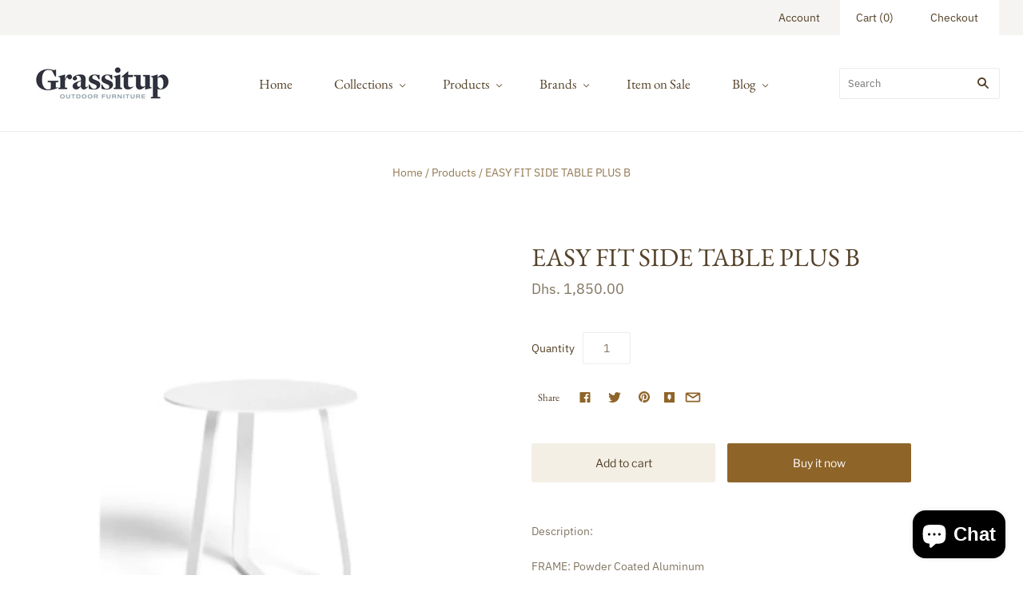

--- FILE ---
content_type: text/html; charset=utf-8
request_url: https://grassitupshop.com/products/easy-fit-side-table-plus-b
body_size: 21589
content:
<!doctype html>
<html
  class="
    no-js
    loading
  "
>
<head>

<!-- Google Tag Manager -->
<script>(function(w,d,s,l,i){w[l]=w[l]||[];w[l].push({'gtm.start':
new Date().getTime(),event:'gtm.js'});var f=d.getElementsByTagName(s)[0],
j=d.createElement(s),dl=l!='dataLayer'?'&l='+l:'';j.async=true;j.src=
'https://www.googletagmanager.com/gtm.js?id='+i+dl;f.parentNode.insertBefore(j,f);
})(window,document,'script','dataLayer','GTM-PZRCH4X');</script>
<!-- End Google Tag Manager -->
  
<!-- Google tag (gtag.js) -->
<script async src="https://www.googletagmanager.com/gtag/js?id=G-9GH6JEW65S"></script>
<script>
  window.dataLayer = window.dataLayer || [];
  function gtag(){dataLayer.push(arguments);}
  gtag('js', new Date());

  gtag('config', 'G-9GH6JEW65S');
</script>

  <meta name="google-site-verification" content="kwNInuek9Lru9yArr29F223K6FL_57hld5gH4kXz0Zk" />

  


    
     

<link rel="canonical" href="https://grassitupshop.com/products/easy-fit-side-table-plus-b" />
   
  

  
  <!-- Google tag (gtag.js) -->
<script async src="https://www.googletagmanager.com/gtag/js?id=AW-943992702"></script>
<script>
  window.dataLayer = window.dataLayer || [];
  function gtag(){dataLayer.push(arguments);}
  gtag('js', new Date());

  gtag('config', 'AW-943992702');
</script>
  <meta charset="utf-8">
  <meta http-equiv="X-UA-Compatible" content="IE=edge,chrome=1">

  <!-- Preconnect Domains -->
  <link rel="preconnect" href="https://cdn.shopify.com" crossorigin>
  <link rel="preconnect" href="https://fonts.shopify.com" crossorigin>
  <link rel="preconnect" href="https://monorail-edge.shopifysvc.com">

  <!-- Preload Assets -->
  <link rel="preload" href="//grassitupshop.com/cdn/shop/t/8/assets/chiko-icons.woff?v=12666650156901059331628347600" as="font" type="font/woff" crossorigin>
  <link rel="preload" href="//grassitupshop.com/cdn/shop/t/8/assets/pxu-social-icons.woff?v=75149173774959108441628347605" as="font" type="font/woff" crossorigin>

  <link rel="preload" href="//grassitupshop.com/cdn/shop/t/8/assets/theme.css?v=156642949238983979221759331623" as="style">

  <link rel="preload" href="//grassitupshop.com/cdn/shop/t/8/assets/modernizr-2.8.2.min.js?v=38612161053245547031628347603" as="script">

  

  

  <link rel="preload" href="//grassitupshop.com/cdn/shop/t/8/assets/grid.js?v=144833613270219992841628347602" as="script">

  <title>
    EASY FIT SIDE TABLE PLUS B

    

    

    
      &#8211; Grass it up
    
  </title>

  
    <meta name="description" content="Description: FRAME: Powder Coated Aluminum POWDER COATING COLOR : White TABLE TOP COLOR : White DIMENSIONS / CM: L 42 H 42 BELGIUM BRAND WARRANTY : 2YRS" />
  

  
    <link rel="shortcut icon" href="//grassitupshop.com/cdn/shop/files/24E20738-0216-4AD3-9789-901AE5F262E4_32x32.jpg?v=1626858527" type="image/png" />
  

  
  <meta name="viewport" content="width=device-width,initial-scale=1" />

  <script>window.performance && window.performance.mark && window.performance.mark('shopify.content_for_header.start');</script><meta name="google-site-verification" content="O8aJYLjEmMOCKAWN945iSDSUSPL-EsdLM2YBNvzVkHA">
<meta name="facebook-domain-verification" content="mi797anwsnmjt929pdbhx7m5lyzy7o">
<meta name="facebook-domain-verification" content="bn8u9f68yymjqr6tvgmlikp8y0per9">
<meta id="shopify-digital-wallet" name="shopify-digital-wallet" content="/28040757357/digital_wallets/dialog">
<link rel="alternate" type="application/json+oembed" href="https://grassitupshop.com/products/easy-fit-side-table-plus-b.oembed">
<script async="async" src="/checkouts/internal/preloads.js?locale=en-AE"></script>
<script id="shopify-features" type="application/json">{"accessToken":"a55e3b0ed4b49a83b62976276694d7c4","betas":["rich-media-storefront-analytics"],"domain":"grassitupshop.com","predictiveSearch":true,"shopId":28040757357,"locale":"en"}</script>
<script>var Shopify = Shopify || {};
Shopify.shop = "grass-it-up.myshopify.com";
Shopify.locale = "en";
Shopify.currency = {"active":"AED","rate":"1.0"};
Shopify.country = "AE";
Shopify.theme = {"name":"Grid","id":120476074093,"schema_name":"Grid","schema_version":"4.11.3","theme_store_id":718,"role":"main"};
Shopify.theme.handle = "null";
Shopify.theme.style = {"id":null,"handle":null};
Shopify.cdnHost = "grassitupshop.com/cdn";
Shopify.routes = Shopify.routes || {};
Shopify.routes.root = "/";</script>
<script type="module">!function(o){(o.Shopify=o.Shopify||{}).modules=!0}(window);</script>
<script>!function(o){function n(){var o=[];function n(){o.push(Array.prototype.slice.apply(arguments))}return n.q=o,n}var t=o.Shopify=o.Shopify||{};t.loadFeatures=n(),t.autoloadFeatures=n()}(window);</script>
<script id="shop-js-analytics" type="application/json">{"pageType":"product"}</script>
<script defer="defer" async type="module" src="//grassitupshop.com/cdn/shopifycloud/shop-js/modules/v2/client.init-shop-cart-sync_CG-L-Qzi.en.esm.js"></script>
<script defer="defer" async type="module" src="//grassitupshop.com/cdn/shopifycloud/shop-js/modules/v2/chunk.common_B8yXDTDb.esm.js"></script>
<script type="module">
  await import("//grassitupshop.com/cdn/shopifycloud/shop-js/modules/v2/client.init-shop-cart-sync_CG-L-Qzi.en.esm.js");
await import("//grassitupshop.com/cdn/shopifycloud/shop-js/modules/v2/chunk.common_B8yXDTDb.esm.js");

  window.Shopify.SignInWithShop?.initShopCartSync?.({"fedCMEnabled":true,"windoidEnabled":true});

</script>
<script>(function() {
  var isLoaded = false;
  function asyncLoad() {
    if (isLoaded) return;
    isLoaded = true;
    var urls = ["https:\/\/api.omegatheme.com\/facebook-chat\/\/facebook-chat.js?v=1587661107\u0026shop=grass-it-up.myshopify.com","https:\/\/api.ns8.com\/v1\/analytics\/script\/124219392?trackLinks=1\u0026name=downloadTracker\u0026shop=grass-it-up.myshopify.com","https:\/\/cdn.shopify.com\/s\/files\/1\/0184\/4255\/1360\/files\/whatsapp.v2.min.js?v=1603433644\u0026shop=grass-it-up.myshopify.com"];
    for (var i = 0; i < urls.length; i++) {
      var s = document.createElement('script');
      s.type = 'text/javascript';
      s.async = true;
      s.src = urls[i];
      var x = document.getElementsByTagName('script')[0];
      x.parentNode.insertBefore(s, x);
    }
  };
  if(window.attachEvent) {
    window.attachEvent('onload', asyncLoad);
  } else {
    window.addEventListener('load', asyncLoad, false);
  }
})();</script>
<script id="__st">var __st={"a":28040757357,"offset":14400,"reqid":"d8fad156-14c4-4507-ae39-98e0128964f4-1768018658","pageurl":"grassitupshop.com\/products\/easy-fit-side-table-plus-b","u":"1b10d8345e83","p":"product","rtyp":"product","rid":8790655336746};</script>
<script>window.ShopifyPaypalV4VisibilityTracking = true;</script>
<script id="captcha-bootstrap">!function(){'use strict';const t='contact',e='account',n='new_comment',o=[[t,t],['blogs',n],['comments',n],[t,'customer']],c=[[e,'customer_login'],[e,'guest_login'],[e,'recover_customer_password'],[e,'create_customer']],r=t=>t.map((([t,e])=>`form[action*='/${t}']:not([data-nocaptcha='true']) input[name='form_type'][value='${e}']`)).join(','),a=t=>()=>t?[...document.querySelectorAll(t)].map((t=>t.form)):[];function s(){const t=[...o],e=r(t);return a(e)}const i='password',u='form_key',d=['recaptcha-v3-token','g-recaptcha-response','h-captcha-response',i],f=()=>{try{return window.sessionStorage}catch{return}},m='__shopify_v',_=t=>t.elements[u];function p(t,e,n=!1){try{const o=window.sessionStorage,c=JSON.parse(o.getItem(e)),{data:r}=function(t){const{data:e,action:n}=t;return t[m]||n?{data:e,action:n}:{data:t,action:n}}(c);for(const[e,n]of Object.entries(r))t.elements[e]&&(t.elements[e].value=n);n&&o.removeItem(e)}catch(o){console.error('form repopulation failed',{error:o})}}const l='form_type',E='cptcha';function T(t){t.dataset[E]=!0}const w=window,h=w.document,L='Shopify',v='ce_forms',y='captcha';let A=!1;((t,e)=>{const n=(g='f06e6c50-85a8-45c8-87d0-21a2b65856fe',I='https://cdn.shopify.com/shopifycloud/storefront-forms-hcaptcha/ce_storefront_forms_captcha_hcaptcha.v1.5.2.iife.js',D={infoText:'Protected by hCaptcha',privacyText:'Privacy',termsText:'Terms'},(t,e,n)=>{const o=w[L][v],c=o.bindForm;if(c)return c(t,g,e,D).then(n);var r;o.q.push([[t,g,e,D],n]),r=I,A||(h.body.append(Object.assign(h.createElement('script'),{id:'captcha-provider',async:!0,src:r})),A=!0)});var g,I,D;w[L]=w[L]||{},w[L][v]=w[L][v]||{},w[L][v].q=[],w[L][y]=w[L][y]||{},w[L][y].protect=function(t,e){n(t,void 0,e),T(t)},Object.freeze(w[L][y]),function(t,e,n,w,h,L){const[v,y,A,g]=function(t,e,n){const i=e?o:[],u=t?c:[],d=[...i,...u],f=r(d),m=r(i),_=r(d.filter((([t,e])=>n.includes(e))));return[a(f),a(m),a(_),s()]}(w,h,L),I=t=>{const e=t.target;return e instanceof HTMLFormElement?e:e&&e.form},D=t=>v().includes(t);t.addEventListener('submit',(t=>{const e=I(t);if(!e)return;const n=D(e)&&!e.dataset.hcaptchaBound&&!e.dataset.recaptchaBound,o=_(e),c=g().includes(e)&&(!o||!o.value);(n||c)&&t.preventDefault(),c&&!n&&(function(t){try{if(!f())return;!function(t){const e=f();if(!e)return;const n=_(t);if(!n)return;const o=n.value;o&&e.removeItem(o)}(t);const e=Array.from(Array(32),(()=>Math.random().toString(36)[2])).join('');!function(t,e){_(t)||t.append(Object.assign(document.createElement('input'),{type:'hidden',name:u})),t.elements[u].value=e}(t,e),function(t,e){const n=f();if(!n)return;const o=[...t.querySelectorAll(`input[type='${i}']`)].map((({name:t})=>t)),c=[...d,...o],r={};for(const[a,s]of new FormData(t).entries())c.includes(a)||(r[a]=s);n.setItem(e,JSON.stringify({[m]:1,action:t.action,data:r}))}(t,e)}catch(e){console.error('failed to persist form',e)}}(e),e.submit())}));const S=(t,e)=>{t&&!t.dataset[E]&&(n(t,e.some((e=>e===t))),T(t))};for(const o of['focusin','change'])t.addEventListener(o,(t=>{const e=I(t);D(e)&&S(e,y())}));const B=e.get('form_key'),M=e.get(l),P=B&&M;t.addEventListener('DOMContentLoaded',(()=>{const t=y();if(P)for(const e of t)e.elements[l].value===M&&p(e,B);[...new Set([...A(),...v().filter((t=>'true'===t.dataset.shopifyCaptcha))])].forEach((e=>S(e,t)))}))}(h,new URLSearchParams(w.location.search),n,t,e,['guest_login'])})(!0,!0)}();</script>
<script integrity="sha256-4kQ18oKyAcykRKYeNunJcIwy7WH5gtpwJnB7kiuLZ1E=" data-source-attribution="shopify.loadfeatures" defer="defer" src="//grassitupshop.com/cdn/shopifycloud/storefront/assets/storefront/load_feature-a0a9edcb.js" crossorigin="anonymous"></script>
<script data-source-attribution="shopify.dynamic_checkout.dynamic.init">var Shopify=Shopify||{};Shopify.PaymentButton=Shopify.PaymentButton||{isStorefrontPortableWallets:!0,init:function(){window.Shopify.PaymentButton.init=function(){};var t=document.createElement("script");t.src="https://grassitupshop.com/cdn/shopifycloud/portable-wallets/latest/portable-wallets.en.js",t.type="module",document.head.appendChild(t)}};
</script>
<script data-source-attribution="shopify.dynamic_checkout.buyer_consent">
  function portableWalletsHideBuyerConsent(e){var t=document.getElementById("shopify-buyer-consent"),n=document.getElementById("shopify-subscription-policy-button");t&&n&&(t.classList.add("hidden"),t.setAttribute("aria-hidden","true"),n.removeEventListener("click",e))}function portableWalletsShowBuyerConsent(e){var t=document.getElementById("shopify-buyer-consent"),n=document.getElementById("shopify-subscription-policy-button");t&&n&&(t.classList.remove("hidden"),t.removeAttribute("aria-hidden"),n.addEventListener("click",e))}window.Shopify?.PaymentButton&&(window.Shopify.PaymentButton.hideBuyerConsent=portableWalletsHideBuyerConsent,window.Shopify.PaymentButton.showBuyerConsent=portableWalletsShowBuyerConsent);
</script>
<script>
  function portableWalletsCleanup(e){e&&e.src&&console.error("Failed to load portable wallets script "+e.src);var t=document.querySelectorAll("shopify-accelerated-checkout .shopify-payment-button__skeleton, shopify-accelerated-checkout-cart .wallet-cart-button__skeleton"),e=document.getElementById("shopify-buyer-consent");for(let e=0;e<t.length;e++)t[e].remove();e&&e.remove()}function portableWalletsNotLoadedAsModule(e){e instanceof ErrorEvent&&"string"==typeof e.message&&e.message.includes("import.meta")&&"string"==typeof e.filename&&e.filename.includes("portable-wallets")&&(window.removeEventListener("error",portableWalletsNotLoadedAsModule),window.Shopify.PaymentButton.failedToLoad=e,"loading"===document.readyState?document.addEventListener("DOMContentLoaded",window.Shopify.PaymentButton.init):window.Shopify.PaymentButton.init())}window.addEventListener("error",portableWalletsNotLoadedAsModule);
</script>

<script type="module" src="https://grassitupshop.com/cdn/shopifycloud/portable-wallets/latest/portable-wallets.en.js" onError="portableWalletsCleanup(this)" crossorigin="anonymous"></script>
<script nomodule>
  document.addEventListener("DOMContentLoaded", portableWalletsCleanup);
</script>

<link id="shopify-accelerated-checkout-styles" rel="stylesheet" media="screen" href="https://grassitupshop.com/cdn/shopifycloud/portable-wallets/latest/accelerated-checkout-backwards-compat.css" crossorigin="anonymous">
<style id="shopify-accelerated-checkout-cart">
        #shopify-buyer-consent {
  margin-top: 1em;
  display: inline-block;
  width: 100%;
}

#shopify-buyer-consent.hidden {
  display: none;
}

#shopify-subscription-policy-button {
  background: none;
  border: none;
  padding: 0;
  text-decoration: underline;
  font-size: inherit;
  cursor: pointer;
}

#shopify-subscription-policy-button::before {
  box-shadow: none;
}

      </style>

<script>window.performance && window.performance.mark && window.performance.mark('shopify.content_for_header.end');</script>

  
  















<meta property="og:site_name" content="Grass it up">
<meta property="og:url" content="https://grassitupshop.com/products/easy-fit-side-table-plus-b">
<meta property="og:title" content="EASY FIT SIDE TABLE PLUS B">
<meta property="og:type" content="website">
<meta property="og:description" content="Description: FRAME: Powder Coated Aluminum POWDER COATING COLOR : White TABLE TOP COLOR : White DIMENSIONS / CM: L 42 H 42 BELGIUM BRAND WARRANTY : 2YRS">




    
    
    

    
    
    <meta
      property="og:image"
      content="https://grassitupshop.com/cdn/shop/files/ScreenShot2023-11-24at12.07.30PM_1200x1200.png?v=1700813364"
    />
    <meta
      property="og:image:secure_url"
      content="https://grassitupshop.com/cdn/shop/files/ScreenShot2023-11-24at12.07.30PM_1200x1200.png?v=1700813364"
    />
    <meta property="og:image:width" content="1200" />
    <meta property="og:image:height" content="1200" />
    
    
    <meta property="og:image:alt" content="Social media image" />
  
















<meta name="twitter:title" content="EASY FIT SIDE TABLE PLUS B">
<meta name="twitter:description" content="Description: FRAME: Powder Coated Aluminum POWDER COATING COLOR : White TABLE TOP COLOR : White DIMENSIONS / CM: L 42 H 42 BELGIUM BRAND WARRANTY : 2YRS">


    
    
    
      
      
      <meta name="twitter:card" content="summary">
    
    
    <meta
      property="twitter:image"
      content="https://grassitupshop.com/cdn/shop/files/ScreenShot2023-11-24at12.07.30PM_1200x1200_crop_center.png?v=1700813364"
    />
    <meta property="twitter:image:width" content="1200" />
    <meta property="twitter:image:height" content="1200" />
    
    
    <meta property="twitter:image:alt" content="Social media image" />
  



  <!-- Theme CSS -->
  <link rel="stylesheet" href="//grassitupshop.com/cdn/shop/t/8/assets/theme.css?v=156642949238983979221759331623">
  

  <!-- Theme object -->
  <script>
  var Theme = {};
  Theme.version = "4.11.3";

  Theme.currency = "AED";
  Theme.moneyFormat = "Dhs. {{amount}}";

  Theme.pleaseSelectText = "Please Select";

  Theme.addToCartSuccess = "**product** has been successfully added to your **cart_link**. Feel free to **continue_link** or **checkout_link**.";

  

  Theme.shippingCalculator = true;
  Theme.shippingButton = "Calculate shipping";
  Theme.shippingDisabled = "Calculating...";

  

  Theme.shippingCalcErrorMessage = "Error: zip / postal code --error_message--";
  Theme.shippingCalcMultiRates = "There are --number_of_rates-- shipping rates available for --address--, starting at --rate--.";
  Theme.shippingCalcOneRate = "There is one shipping rate available for --address--.";
  Theme.shippingCalcNoRates = "We do not ship to this destination.";
  Theme.shippingCalcRateValues = "--rate_title-- at --rate--";

  Theme.routes = {
    "root_url": "/",
    "account_url": "/account",
    "account_login_url": "/account/login",
    "account_logout_url": "/account/logout",
    "account_register_url": "/account/register",
    "account_addresses_url": "/account/addresses",
    "collections_url": "/collections",
    "all_products_collection_url": "/collections/all",
    "search_url": "/search",
    "cart_url": "/cart",
    "cart_add_url": "/cart/add",
    "cart_change_url": "/cart/change",
    "cart_clear_url": "/cart/clear",
    "product_recommendations_url": "/recommendations/products",
  };
</script>


<script type="application/ld+json">
{
  "@context": "https://schema.org",
  "@graph": [
    {
      "@type": "Organization",
      "@id": "https://grassitupshop.com/#organization",
      "name": "Grassitup",
      "url": "https://grassitupshop.com/",
      "logo": "https://grassitupshop.com/cdn/shop/files/24E20738-0216-4AD3-9789-901AE5F262E4_400x142.jpg?v=1626858527",
      "description": "Grassitup is a premium outdoor furniture store in Dubai, offering a curated collection of luxury outdoor furniture both online and at our showroom on Sheikh Zayed Road. As a trusted UAE brand, we’re known for top-quality products, unique designs, and exceptional customer service. Whether you're furnishing a garden, terrace, or patio, Grassitup delivers style and comfort that lasts backed by product warranties and full support. Serving customers across the UAE, we bring elegant outdoor living to your doorstep.",
      "sameAs": [
        "https://www.facebook.com/grassitupdubai",
        "https://www.instagram.com/grassitupdubai/"
      ],
      "contactPoint": {
        "@type": "ContactPoint",
        "telephone": "+971 4 33 88 169",
        "contactType": "Customer Service",
        "areaServed": "AE",
        "availableLanguage": ["English", "Arabic"],
        "email": "Grass@Grassitup.ae"
      }
    },
    {
      "@type": "LocalBusiness",
      "@id": "https://grassitupshop.com/#localbusiness",
      "name": "Grassitup Outdoor Furniture",
      "image": "https://grassitupshop.com/cdn/shop/files/24E20738-0216-4AD3-9789-901AE5F262E4_400x142.jpg?v=1626858527",
      "address": {
        "@type": "PostalAddress",
        "streetAddress": "Sheikh Zayed Road",
        "addressLocality": "Dubai",
        "addressCountry": "AE"
      },
      "telephone": "+971 4 33 88 169",
      "openingHoursSpecification": [
        {
          "@type": "OpeningHoursSpecification",
          "dayOfWeek": [
            "Monday",
            "Tuesday",
            "Wednesday",
            "Thursday",
            "Friday",
            "Saturday"
          ],
          "opens": "09:30",
          "closes": "20:00"
        },
        {
          "@type": "OpeningHoursSpecification",
          "dayOfWeek": "Sunday",
          "opens": "12:00",
          "closes": "20:00"
        }
      ],
      "geo": {
        "@type": "GeoCoordinates",
        "latitude": 25.1982608670431,
        "longitude": 55.26709226714184
      },
      "url": "https://grassitupshop.com/"
    },
    {
      "@type": "WebSite",
      "@id": "https://grassitupshop.com/#website",
      "url": "https://grassitupshop.com/",
      "potentialAction": {
        "@type": "SearchAction",
        "target": "https://grassitupshop.com/search?q={search_term_string}",
        "query-input": "required name=search_term_string"
      }
    },
    {
      "@type": "BreadcrumbList",
      "@id": "https://grassitupshop.com/#breadcrumb",
      "itemListElement": [
        {
          "@type": "ListItem",
          "position": 1,
          "name": "Home",
          "item": "https://grassitupshop.com/"
        },
        {
          "@type": "ListItem",
          "position": 2,
          "name": "Collections",
          "item": "https://grassitupshop.com/collections/all"
        },
        {
          "@type": "ListItem",
          "position": 3,
          "name": "Outdoor Dining Tables",
          "item": "https://grassitupshop.com/collections/dining-tables"
        }
      ]
    },
    {
      "@type": "FAQPage",
      "@id": "https://grassitupshop.com/#faq",
      "mainEntity": [
        {
          "@type": "Question",
          "name": "What types of outdoor furniture does Grassitup offer?",
          "acceptedAnswer": {
            "@type": "Answer",
            "text": "Grassitup offers a diverse range of outdoor furniture in Dubai, including luxury sofa sets, dining tables, high bar seating, decorative accessories, and more. Each piece is designed to combine style and comfort, all of which can elevate your garden, patio, or terrace."
          }
        },
        {
          "@type": "Question",
          "name": "Will your furniture withstand Dubai's heat and sandstorms?",
          "acceptedAnswer": {
            "@type": "Answer",
            "text": "Absolutely. Grassitup's luxury outdoor furniture is specifically engineered to thrive in Dubai's demanding climate. We use premium, weather-resistant materials that can handle intense sun, humidity, and even occasional sandstorms. Your furniture will stay beautiful and functional for years to come."
          }
        },
        {
          "@type": "Question",
          "name": "How do I keep my Grassitup furniture looking its best?",
          "acceptedAnswer": {
            "@type": "Answer",
            "text": "Gently clean each piece with a soft, damp cloth to remove dust and debris. A mild soap and water solution with spot cleaning works perfectly for cushions. During sandstorms or extended periods of non-use, we recommend using protective covers or storing your furniture to maintain its condition."
          }
        },
        {
          "@type": "Question",
          "name": "What is the lifespan of Grassitup outdoor furniture?",
          "acceptedAnswer": {
            "@type": "Answer",
            "text": "The lifespan of Grassitup’s luxury outdoor furniture varies based on the materials used. Our collections feature high-quality materials such as teak, aluminum, and synthetic wicker, all chosen for their durability and resistance to Dubai's climate. With proper care, our furniture is designed to last up to 10 years or more, maintaining both elegance and functionality."
          }
        },
        {
          "@type": "Question",
          "name": "Does Grassitup offer discounts on luxury outdoor furniture?",
          "acceptedAnswer": {
            "@type": "Answer",
            "text": "Yes, we offer a thoughtfully curated sale collection, featuring luxurious outdoor furniture at outstanding value. Explore our selection to find high-quality designs that seamlessly blend style and durability, all available at exclusive prices."
          }
        }
      ]
    }
  ]
}
</script>

<script src="https://cdn.shopify.com/extensions/7bc9bb47-adfa-4267-963e-cadee5096caf/inbox-1252/assets/inbox-chat-loader.js" type="text/javascript" defer="defer"></script>
<link href="https://monorail-edge.shopifysvc.com" rel="dns-prefetch">
<script>(function(){if ("sendBeacon" in navigator && "performance" in window) {try {var session_token_from_headers = performance.getEntriesByType('navigation')[0].serverTiming.find(x => x.name == '_s').description;} catch {var session_token_from_headers = undefined;}var session_cookie_matches = document.cookie.match(/_shopify_s=([^;]*)/);var session_token_from_cookie = session_cookie_matches && session_cookie_matches.length === 2 ? session_cookie_matches[1] : "";var session_token = session_token_from_headers || session_token_from_cookie || "";function handle_abandonment_event(e) {var entries = performance.getEntries().filter(function(entry) {return /monorail-edge.shopifysvc.com/.test(entry.name);});if (!window.abandonment_tracked && entries.length === 0) {window.abandonment_tracked = true;var currentMs = Date.now();var navigation_start = performance.timing.navigationStart;var payload = {shop_id: 28040757357,url: window.location.href,navigation_start,duration: currentMs - navigation_start,session_token,page_type: "product"};window.navigator.sendBeacon("https://monorail-edge.shopifysvc.com/v1/produce", JSON.stringify({schema_id: "online_store_buyer_site_abandonment/1.1",payload: payload,metadata: {event_created_at_ms: currentMs,event_sent_at_ms: currentMs}}));}}window.addEventListener('pagehide', handle_abandonment_event);}}());</script>
<script id="web-pixels-manager-setup">(function e(e,d,r,n,o){if(void 0===o&&(o={}),!Boolean(null===(a=null===(i=window.Shopify)||void 0===i?void 0:i.analytics)||void 0===a?void 0:a.replayQueue)){var i,a;window.Shopify=window.Shopify||{};var t=window.Shopify;t.analytics=t.analytics||{};var s=t.analytics;s.replayQueue=[],s.publish=function(e,d,r){return s.replayQueue.push([e,d,r]),!0};try{self.performance.mark("wpm:start")}catch(e){}var l=function(){var e={modern:/Edge?\/(1{2}[4-9]|1[2-9]\d|[2-9]\d{2}|\d{4,})\.\d+(\.\d+|)|Firefox\/(1{2}[4-9]|1[2-9]\d|[2-9]\d{2}|\d{4,})\.\d+(\.\d+|)|Chrom(ium|e)\/(9{2}|\d{3,})\.\d+(\.\d+|)|(Maci|X1{2}).+ Version\/(15\.\d+|(1[6-9]|[2-9]\d|\d{3,})\.\d+)([,.]\d+|)( \(\w+\)|)( Mobile\/\w+|) Safari\/|Chrome.+OPR\/(9{2}|\d{3,})\.\d+\.\d+|(CPU[ +]OS|iPhone[ +]OS|CPU[ +]iPhone|CPU IPhone OS|CPU iPad OS)[ +]+(15[._]\d+|(1[6-9]|[2-9]\d|\d{3,})[._]\d+)([._]\d+|)|Android:?[ /-](13[3-9]|1[4-9]\d|[2-9]\d{2}|\d{4,})(\.\d+|)(\.\d+|)|Android.+Firefox\/(13[5-9]|1[4-9]\d|[2-9]\d{2}|\d{4,})\.\d+(\.\d+|)|Android.+Chrom(ium|e)\/(13[3-9]|1[4-9]\d|[2-9]\d{2}|\d{4,})\.\d+(\.\d+|)|SamsungBrowser\/([2-9]\d|\d{3,})\.\d+/,legacy:/Edge?\/(1[6-9]|[2-9]\d|\d{3,})\.\d+(\.\d+|)|Firefox\/(5[4-9]|[6-9]\d|\d{3,})\.\d+(\.\d+|)|Chrom(ium|e)\/(5[1-9]|[6-9]\d|\d{3,})\.\d+(\.\d+|)([\d.]+$|.*Safari\/(?![\d.]+ Edge\/[\d.]+$))|(Maci|X1{2}).+ Version\/(10\.\d+|(1[1-9]|[2-9]\d|\d{3,})\.\d+)([,.]\d+|)( \(\w+\)|)( Mobile\/\w+|) Safari\/|Chrome.+OPR\/(3[89]|[4-9]\d|\d{3,})\.\d+\.\d+|(CPU[ +]OS|iPhone[ +]OS|CPU[ +]iPhone|CPU IPhone OS|CPU iPad OS)[ +]+(10[._]\d+|(1[1-9]|[2-9]\d|\d{3,})[._]\d+)([._]\d+|)|Android:?[ /-](13[3-9]|1[4-9]\d|[2-9]\d{2}|\d{4,})(\.\d+|)(\.\d+|)|Mobile Safari.+OPR\/([89]\d|\d{3,})\.\d+\.\d+|Android.+Firefox\/(13[5-9]|1[4-9]\d|[2-9]\d{2}|\d{4,})\.\d+(\.\d+|)|Android.+Chrom(ium|e)\/(13[3-9]|1[4-9]\d|[2-9]\d{2}|\d{4,})\.\d+(\.\d+|)|Android.+(UC? ?Browser|UCWEB|U3)[ /]?(15\.([5-9]|\d{2,})|(1[6-9]|[2-9]\d|\d{3,})\.\d+)\.\d+|SamsungBrowser\/(5\.\d+|([6-9]|\d{2,})\.\d+)|Android.+MQ{2}Browser\/(14(\.(9|\d{2,})|)|(1[5-9]|[2-9]\d|\d{3,})(\.\d+|))(\.\d+|)|K[Aa][Ii]OS\/(3\.\d+|([4-9]|\d{2,})\.\d+)(\.\d+|)/},d=e.modern,r=e.legacy,n=navigator.userAgent;return n.match(d)?"modern":n.match(r)?"legacy":"unknown"}(),u="modern"===l?"modern":"legacy",c=(null!=n?n:{modern:"",legacy:""})[u],f=function(e){return[e.baseUrl,"/wpm","/b",e.hashVersion,"modern"===e.buildTarget?"m":"l",".js"].join("")}({baseUrl:d,hashVersion:r,buildTarget:u}),m=function(e){var d=e.version,r=e.bundleTarget,n=e.surface,o=e.pageUrl,i=e.monorailEndpoint;return{emit:function(e){var a=e.status,t=e.errorMsg,s=(new Date).getTime(),l=JSON.stringify({metadata:{event_sent_at_ms:s},events:[{schema_id:"web_pixels_manager_load/3.1",payload:{version:d,bundle_target:r,page_url:o,status:a,surface:n,error_msg:t},metadata:{event_created_at_ms:s}}]});if(!i)return console&&console.warn&&console.warn("[Web Pixels Manager] No Monorail endpoint provided, skipping logging."),!1;try{return self.navigator.sendBeacon.bind(self.navigator)(i,l)}catch(e){}var u=new XMLHttpRequest;try{return u.open("POST",i,!0),u.setRequestHeader("Content-Type","text/plain"),u.send(l),!0}catch(e){return console&&console.warn&&console.warn("[Web Pixels Manager] Got an unhandled error while logging to Monorail."),!1}}}}({version:r,bundleTarget:l,surface:e.surface,pageUrl:self.location.href,monorailEndpoint:e.monorailEndpoint});try{o.browserTarget=l,function(e){var d=e.src,r=e.async,n=void 0===r||r,o=e.onload,i=e.onerror,a=e.sri,t=e.scriptDataAttributes,s=void 0===t?{}:t,l=document.createElement("script"),u=document.querySelector("head"),c=document.querySelector("body");if(l.async=n,l.src=d,a&&(l.integrity=a,l.crossOrigin="anonymous"),s)for(var f in s)if(Object.prototype.hasOwnProperty.call(s,f))try{l.dataset[f]=s[f]}catch(e){}if(o&&l.addEventListener("load",o),i&&l.addEventListener("error",i),u)u.appendChild(l);else{if(!c)throw new Error("Did not find a head or body element to append the script");c.appendChild(l)}}({src:f,async:!0,onload:function(){if(!function(){var e,d;return Boolean(null===(d=null===(e=window.Shopify)||void 0===e?void 0:e.analytics)||void 0===d?void 0:d.initialized)}()){var d=window.webPixelsManager.init(e)||void 0;if(d){var r=window.Shopify.analytics;r.replayQueue.forEach((function(e){var r=e[0],n=e[1],o=e[2];d.publishCustomEvent(r,n,o)})),r.replayQueue=[],r.publish=d.publishCustomEvent,r.visitor=d.visitor,r.initialized=!0}}},onerror:function(){return m.emit({status:"failed",errorMsg:"".concat(f," has failed to load")})},sri:function(e){var d=/^sha384-[A-Za-z0-9+/=]+$/;return"string"==typeof e&&d.test(e)}(c)?c:"",scriptDataAttributes:o}),m.emit({status:"loading"})}catch(e){m.emit({status:"failed",errorMsg:(null==e?void 0:e.message)||"Unknown error"})}}})({shopId: 28040757357,storefrontBaseUrl: "https://grassitupshop.com",extensionsBaseUrl: "https://extensions.shopifycdn.com/cdn/shopifycloud/web-pixels-manager",monorailEndpoint: "https://monorail-edge.shopifysvc.com/unstable/produce_batch",surface: "storefront-renderer",enabledBetaFlags: ["2dca8a86","a0d5f9d2"],webPixelsConfigList: [{"id":"820674858","configuration":"{\"config\":\"{\\\"pixel_id\\\":\\\"G-9GH6JEW65S\\\",\\\"target_country\\\":\\\"AE\\\",\\\"gtag_events\\\":[{\\\"type\\\":\\\"search\\\",\\\"action_label\\\":[\\\"G-9GH6JEW65S\\\",\\\"AW-943992702\\\/ME6_CNeY6d4BEP7ekMID\\\"]},{\\\"type\\\":\\\"begin_checkout\\\",\\\"action_label\\\":[\\\"G-9GH6JEW65S\\\",\\\"AW-943992702\\\/qbKXCNSY6d4BEP7ekMID\\\"]},{\\\"type\\\":\\\"view_item\\\",\\\"action_label\\\":[\\\"G-9GH6JEW65S\\\",\\\"AW-943992702\\\/MwxxCM6Y6d4BEP7ekMID\\\",\\\"MC-X7SY54PGLL\\\"]},{\\\"type\\\":\\\"purchase\\\",\\\"action_label\\\":[\\\"G-9GH6JEW65S\\\",\\\"AW-943992702\\\/0C5rCMuY6d4BEP7ekMID\\\",\\\"MC-X7SY54PGLL\\\"]},{\\\"type\\\":\\\"page_view\\\",\\\"action_label\\\":[\\\"G-9GH6JEW65S\\\",\\\"AW-943992702\\\/bDM8CMiY6d4BEP7ekMID\\\",\\\"MC-X7SY54PGLL\\\"]},{\\\"type\\\":\\\"add_payment_info\\\",\\\"action_label\\\":[\\\"G-9GH6JEW65S\\\",\\\"AW-943992702\\\/2u8tCNqY6d4BEP7ekMID\\\"]},{\\\"type\\\":\\\"add_to_cart\\\",\\\"action_label\\\":[\\\"G-9GH6JEW65S\\\",\\\"AW-943992702\\\/26_uCNGY6d4BEP7ekMID\\\"]}],\\\"enable_monitoring_mode\\\":false}\"}","eventPayloadVersion":"v1","runtimeContext":"OPEN","scriptVersion":"b2a88bafab3e21179ed38636efcd8a93","type":"APP","apiClientId":1780363,"privacyPurposes":[],"dataSharingAdjustments":{"protectedCustomerApprovalScopes":["read_customer_address","read_customer_email","read_customer_name","read_customer_personal_data","read_customer_phone"]}},{"id":"276463914","configuration":"{\"pixel_id\":\"257188782102159\",\"pixel_type\":\"facebook_pixel\",\"metaapp_system_user_token\":\"-\"}","eventPayloadVersion":"v1","runtimeContext":"OPEN","scriptVersion":"ca16bc87fe92b6042fbaa3acc2fbdaa6","type":"APP","apiClientId":2329312,"privacyPurposes":["ANALYTICS","MARKETING","SALE_OF_DATA"],"dataSharingAdjustments":{"protectedCustomerApprovalScopes":["read_customer_address","read_customer_email","read_customer_name","read_customer_personal_data","read_customer_phone"]}},{"id":"shopify-app-pixel","configuration":"{}","eventPayloadVersion":"v1","runtimeContext":"STRICT","scriptVersion":"0450","apiClientId":"shopify-pixel","type":"APP","privacyPurposes":["ANALYTICS","MARKETING"]},{"id":"shopify-custom-pixel","eventPayloadVersion":"v1","runtimeContext":"LAX","scriptVersion":"0450","apiClientId":"shopify-pixel","type":"CUSTOM","privacyPurposes":["ANALYTICS","MARKETING"]}],isMerchantRequest: false,initData: {"shop":{"name":"Grass it up","paymentSettings":{"currencyCode":"AED"},"myshopifyDomain":"grass-it-up.myshopify.com","countryCode":"AE","storefrontUrl":"https:\/\/grassitupshop.com"},"customer":null,"cart":null,"checkout":null,"productVariants":[{"price":{"amount":1850.0,"currencyCode":"AED"},"product":{"title":"EASY FIT SIDE TABLE PLUS B","vendor":"Diphano","id":"8790655336746","untranslatedTitle":"EASY FIT SIDE TABLE PLUS B","url":"\/products\/easy-fit-side-table-plus-b","type":"Side Table"},"id":"47102236590378","image":{"src":"\/\/grassitupshop.com\/cdn\/shop\/files\/ScreenShot2023-11-24at12.07.30PM.png?v=1700813364"},"sku":"","title":"Default Title","untranslatedTitle":"Default Title"}],"purchasingCompany":null},},"https://grassitupshop.com/cdn","7cecd0b6w90c54c6cpe92089d5m57a67346",{"modern":"","legacy":""},{"shopId":"28040757357","storefrontBaseUrl":"https:\/\/grassitupshop.com","extensionBaseUrl":"https:\/\/extensions.shopifycdn.com\/cdn\/shopifycloud\/web-pixels-manager","surface":"storefront-renderer","enabledBetaFlags":"[\"2dca8a86\", \"a0d5f9d2\"]","isMerchantRequest":"false","hashVersion":"7cecd0b6w90c54c6cpe92089d5m57a67346","publish":"custom","events":"[[\"page_viewed\",{}],[\"product_viewed\",{\"productVariant\":{\"price\":{\"amount\":1850.0,\"currencyCode\":\"AED\"},\"product\":{\"title\":\"EASY FIT SIDE TABLE PLUS B\",\"vendor\":\"Diphano\",\"id\":\"8790655336746\",\"untranslatedTitle\":\"EASY FIT SIDE TABLE PLUS B\",\"url\":\"\/products\/easy-fit-side-table-plus-b\",\"type\":\"Side Table\"},\"id\":\"47102236590378\",\"image\":{\"src\":\"\/\/grassitupshop.com\/cdn\/shop\/files\/ScreenShot2023-11-24at12.07.30PM.png?v=1700813364\"},\"sku\":\"\",\"title\":\"Default Title\",\"untranslatedTitle\":\"Default Title\"}}]]"});</script><script>
  window.ShopifyAnalytics = window.ShopifyAnalytics || {};
  window.ShopifyAnalytics.meta = window.ShopifyAnalytics.meta || {};
  window.ShopifyAnalytics.meta.currency = 'AED';
  var meta = {"product":{"id":8790655336746,"gid":"gid:\/\/shopify\/Product\/8790655336746","vendor":"Diphano","type":"Side Table","handle":"easy-fit-side-table-plus-b","variants":[{"id":47102236590378,"price":185000,"name":"EASY FIT SIDE TABLE PLUS B","public_title":null,"sku":""}],"remote":false},"page":{"pageType":"product","resourceType":"product","resourceId":8790655336746,"requestId":"d8fad156-14c4-4507-ae39-98e0128964f4-1768018658"}};
  for (var attr in meta) {
    window.ShopifyAnalytics.meta[attr] = meta[attr];
  }
</script>
<script class="analytics">
  (function () {
    var customDocumentWrite = function(content) {
      var jquery = null;

      if (window.jQuery) {
        jquery = window.jQuery;
      } else if (window.Checkout && window.Checkout.$) {
        jquery = window.Checkout.$;
      }

      if (jquery) {
        jquery('body').append(content);
      }
    };

    var hasLoggedConversion = function(token) {
      if (token) {
        return document.cookie.indexOf('loggedConversion=' + token) !== -1;
      }
      return false;
    }

    var setCookieIfConversion = function(token) {
      if (token) {
        var twoMonthsFromNow = new Date(Date.now());
        twoMonthsFromNow.setMonth(twoMonthsFromNow.getMonth() + 2);

        document.cookie = 'loggedConversion=' + token + '; expires=' + twoMonthsFromNow;
      }
    }

    var trekkie = window.ShopifyAnalytics.lib = window.trekkie = window.trekkie || [];
    if (trekkie.integrations) {
      return;
    }
    trekkie.methods = [
      'identify',
      'page',
      'ready',
      'track',
      'trackForm',
      'trackLink'
    ];
    trekkie.factory = function(method) {
      return function() {
        var args = Array.prototype.slice.call(arguments);
        args.unshift(method);
        trekkie.push(args);
        return trekkie;
      };
    };
    for (var i = 0; i < trekkie.methods.length; i++) {
      var key = trekkie.methods[i];
      trekkie[key] = trekkie.factory(key);
    }
    trekkie.load = function(config) {
      trekkie.config = config || {};
      trekkie.config.initialDocumentCookie = document.cookie;
      var first = document.getElementsByTagName('script')[0];
      var script = document.createElement('script');
      script.type = 'text/javascript';
      script.onerror = function(e) {
        var scriptFallback = document.createElement('script');
        scriptFallback.type = 'text/javascript';
        scriptFallback.onerror = function(error) {
                var Monorail = {
      produce: function produce(monorailDomain, schemaId, payload) {
        var currentMs = new Date().getTime();
        var event = {
          schema_id: schemaId,
          payload: payload,
          metadata: {
            event_created_at_ms: currentMs,
            event_sent_at_ms: currentMs
          }
        };
        return Monorail.sendRequest("https://" + monorailDomain + "/v1/produce", JSON.stringify(event));
      },
      sendRequest: function sendRequest(endpointUrl, payload) {
        // Try the sendBeacon API
        if (window && window.navigator && typeof window.navigator.sendBeacon === 'function' && typeof window.Blob === 'function' && !Monorail.isIos12()) {
          var blobData = new window.Blob([payload], {
            type: 'text/plain'
          });

          if (window.navigator.sendBeacon(endpointUrl, blobData)) {
            return true;
          } // sendBeacon was not successful

        } // XHR beacon

        var xhr = new XMLHttpRequest();

        try {
          xhr.open('POST', endpointUrl);
          xhr.setRequestHeader('Content-Type', 'text/plain');
          xhr.send(payload);
        } catch (e) {
          console.log(e);
        }

        return false;
      },
      isIos12: function isIos12() {
        return window.navigator.userAgent.lastIndexOf('iPhone; CPU iPhone OS 12_') !== -1 || window.navigator.userAgent.lastIndexOf('iPad; CPU OS 12_') !== -1;
      }
    };
    Monorail.produce('monorail-edge.shopifysvc.com',
      'trekkie_storefront_load_errors/1.1',
      {shop_id: 28040757357,
      theme_id: 120476074093,
      app_name: "storefront",
      context_url: window.location.href,
      source_url: "//grassitupshop.com/cdn/s/trekkie.storefront.05c509f133afcfb9f2a8aef7ef881fd109f9b92e.min.js"});

        };
        scriptFallback.async = true;
        scriptFallback.src = '//grassitupshop.com/cdn/s/trekkie.storefront.05c509f133afcfb9f2a8aef7ef881fd109f9b92e.min.js';
        first.parentNode.insertBefore(scriptFallback, first);
      };
      script.async = true;
      script.src = '//grassitupshop.com/cdn/s/trekkie.storefront.05c509f133afcfb9f2a8aef7ef881fd109f9b92e.min.js';
      first.parentNode.insertBefore(script, first);
    };
    trekkie.load(
      {"Trekkie":{"appName":"storefront","development":false,"defaultAttributes":{"shopId":28040757357,"isMerchantRequest":null,"themeId":120476074093,"themeCityHash":"18403586399911989331","contentLanguage":"en","currency":"AED","eventMetadataId":"add9a673-bad7-480c-afe2-50ddc4bf83c1"},"isServerSideCookieWritingEnabled":true,"monorailRegion":"shop_domain","enabledBetaFlags":["65f19447"]},"Session Attribution":{},"S2S":{"facebookCapiEnabled":true,"source":"trekkie-storefront-renderer","apiClientId":580111}}
    );

    var loaded = false;
    trekkie.ready(function() {
      if (loaded) return;
      loaded = true;

      window.ShopifyAnalytics.lib = window.trekkie;

      var originalDocumentWrite = document.write;
      document.write = customDocumentWrite;
      try { window.ShopifyAnalytics.merchantGoogleAnalytics.call(this); } catch(error) {};
      document.write = originalDocumentWrite;

      window.ShopifyAnalytics.lib.page(null,{"pageType":"product","resourceType":"product","resourceId":8790655336746,"requestId":"d8fad156-14c4-4507-ae39-98e0128964f4-1768018658","shopifyEmitted":true});

      var match = window.location.pathname.match(/checkouts\/(.+)\/(thank_you|post_purchase)/)
      var token = match? match[1]: undefined;
      if (!hasLoggedConversion(token)) {
        setCookieIfConversion(token);
        window.ShopifyAnalytics.lib.track("Viewed Product",{"currency":"AED","variantId":47102236590378,"productId":8790655336746,"productGid":"gid:\/\/shopify\/Product\/8790655336746","name":"EASY FIT SIDE TABLE PLUS B","price":"1850.00","sku":"","brand":"Diphano","variant":null,"category":"Side Table","nonInteraction":true,"remote":false},undefined,undefined,{"shopifyEmitted":true});
      window.ShopifyAnalytics.lib.track("monorail:\/\/trekkie_storefront_viewed_product\/1.1",{"currency":"AED","variantId":47102236590378,"productId":8790655336746,"productGid":"gid:\/\/shopify\/Product\/8790655336746","name":"EASY FIT SIDE TABLE PLUS B","price":"1850.00","sku":"","brand":"Diphano","variant":null,"category":"Side Table","nonInteraction":true,"remote":false,"referer":"https:\/\/grassitupshop.com\/products\/easy-fit-side-table-plus-b"});
      }
    });


        var eventsListenerScript = document.createElement('script');
        eventsListenerScript.async = true;
        eventsListenerScript.src = "//grassitupshop.com/cdn/shopifycloud/storefront/assets/shop_events_listener-3da45d37.js";
        document.getElementsByTagName('head')[0].appendChild(eventsListenerScript);

})();</script>
  <script>
  if (!window.ga || (window.ga && typeof window.ga !== 'function')) {
    window.ga = function ga() {
      (window.ga.q = window.ga.q || []).push(arguments);
      if (window.Shopify && window.Shopify.analytics && typeof window.Shopify.analytics.publish === 'function') {
        window.Shopify.analytics.publish("ga_stub_called", {}, {sendTo: "google_osp_migration"});
      }
      console.error("Shopify's Google Analytics stub called with:", Array.from(arguments), "\nSee https://help.shopify.com/manual/promoting-marketing/pixels/pixel-migration#google for more information.");
    };
    if (window.Shopify && window.Shopify.analytics && typeof window.Shopify.analytics.publish === 'function') {
      window.Shopify.analytics.publish("ga_stub_initialized", {}, {sendTo: "google_osp_migration"});
    }
  }
</script>
<script
  defer
  src="https://grassitupshop.com/cdn/shopifycloud/perf-kit/shopify-perf-kit-3.0.3.min.js"
  data-application="storefront-renderer"
  data-shop-id="28040757357"
  data-render-region="gcp-us-central1"
  data-page-type="product"
  data-theme-instance-id="120476074093"
  data-theme-name="Grid"
  data-theme-version="4.11.3"
  data-monorail-region="shop_domain"
  data-resource-timing-sampling-rate="10"
  data-shs="true"
  data-shs-beacon="true"
  data-shs-export-with-fetch="true"
  data-shs-logs-sample-rate="1"
  data-shs-beacon-endpoint="https://grassitupshop.com/api/collect"
></script>
</head>

<body
  class="
    template-product
    
  "
>
  
<!-- Google Tag Manager (noscript) -->
<noscript><iframe src="https://www.googletagmanager.com/ns.html?id=GTM-PZRCH4X"
height="0" width="0" style="display:none;visibility:hidden"></iframe></noscript>
<!-- End Google Tag Manager (noscript) -->
  
  <script>
  window.postpayAsyncInit = function() {
    postpay.init({
      merchantId: "id_5193912f49d945e2b808aacc2c644ea2",
      locale: Shopify.locale
    });
  };
</script>
  
<script   src="https://code.jquery.com/jquery-3.6.4.min.js"   integrity="sha256-oP6HI9z1XaZNBrJURtCoUT5SUnxFr8s3BzRl+cbzUq8="   crossorigin="anonymous"></script>
<script>
jQuery(document).ready(function($) {
$('.readmore-text').hide();
$('.readmore-text').after('<a class="readMore" style="cursor:pointer;margin-bottom:12px;display: block;text-align: center;">Read More</a>');
$('.readMore').click(function(){
$(this).prev().slideToggle(200,function() {
$(this).next('.readMore').text(function (index, text) {
return (text == 'Read More' ? 'Close' : 'Read More');
});
});
return false;
});
});
</script>
  
<script async src="https://cdn.postpay.io/v1/js/postpay.js"></script>
  













<script
  type="application/json"
  data-product-success-labels
>
  {
    "cartLink": "cart",
    "continueLink": "continue shopping",
    "checkoutLink": "check out",
    "cartHeaderText": "Cart",
    "cartQuantityText": "Qty",
    "cartPlaceholderImg": "\/\/grassitupshop.com\/cdn\/shop\/t\/8\/assets\/no-image.svg?v=118457862165745330321628347604"
  }
</script>



<section
  class="quickshop"
  data-quickshop
  data-quickshop-settings-sha256="3c2f71b9528c1731b3ff399418379ee8c5ac4ef16266816815d1a10ae3a3740f"
>
  <div class="quickshop-content" data-quickshop-content>
    <button class="quickshop-close" data-quickshop-close>
      <img src="//grassitupshop.com/cdn/shop/t/8/assets/close-icon.svg?v=10995484173163861811628347601">
    </button>

    <div class="quickshop-product" data-quickshop-product-inject></div>
  </div>

  <span class="spinner quickshop-spinner">
    <span></span>
    <span></span>
    <span></span>
  </span>
</section>


  <div id="shopify-section-pxs-announcement-bar" class="shopify-section"><script
  type="application/json"
  data-section-type="pxs-announcement-bar"
  data-section-id="pxs-announcement-bar"
></script>












  </div>

  <div id="shopify-section-header" class="shopify-section"><script
  type="application/json"
  data-section-type="static-header"
  data-section-id="header"
  data-section-data
>
  {
    "stickyHeader": true,
    "compactCenter": "compact-left"
  }
</script>
<section
  class="header header-layout-compact-left   header-full-width    header-sticky-show-logo    header-border "
  data-sticky-header
  
>
  <header
    class="main-header"
    role="banner"
    data-header-main
  >
    <div class="header-tools-wrapper">
      <div class="header-tools">

        <div class="aligned-left">
          <div id="coin-container"></div>
        </div>

        <div class="aligned-right">
          
            <div class="customer-links">
              
                <a href="/account/login" id="customer_login_link">Account</a>
              
            </div>
          

          <div class="mini-cart-wrapper">
            <a class="cart-count" href="/cart" data-cart-count>
              <span class="cart-count-text">Cart</span>
              (<span class="cart-count-number">0</span>)
            </a>

            <div class="mini-cart empty">
  <div class="arrow"></div>

  <div class="mini-cart-item-wrapper">
    
    <article class="mini-cart-item cart-subtotal"><span class="subtotal-row">
          <span class="cart-subtotal cart-subtotal-group">Subtotal</span>
          <span class="money cart-subtotal-group price" data-total-price>Dhs. 0.00</span>
        </span>
    </article>
  </div>

  <div class="mini-cart-footer">
    <a class="button secondary" href="/cart">View cart</a>
    <form
      action="/cart"
      method="POST"
    >
      <button
        class="button mini-cart-checkout-button"
        type="submit"
        name="checkout"
      >
        
        <span>Check out</span>
      </button>
    </form>
  </div>

</div>
          </div>
          <form class="checkout-link" action="/cart" method="POST"><button class="checkout-link__button" type="submit" name="checkout">Checkout</button></form>
        </div>

      </div>
    </div>

    <div class="header-main-content" data-header-content>
      
        <div class="header-content-left">
          <button
            class="navigation-toggle navigation-toggle-open"
            aria-label="Menu"
            data-header-nav-toggle
          >
            <span class="navigation-toggle-icon">





<svg xmlns="http://www.w3.org/2000/svg" width="18" height="12" viewBox="0 0 18 12">
    <path fill="currentColor" fill-rule="evenodd" d="M0 0h18v2H0zM0 5h18v2H0zM0 10h18v2H0z"/>
  </svg>






</span>
          </button>
        </div>
      

      <div class="header-branding header-branding-desktop" data-header-branding>
        <a class="logo-link" href="/">

  

  <img
    
      src="//grassitupshop.com/cdn/shop/files/24E20738-0216-4AD3-9789-901AE5F262E4_200x71.jpg?v=1626858527"
    
    alt="Outdoor Furniture"

    
      data-rimg
      srcset="//grassitupshop.com/cdn/shop/files/24E20738-0216-4AD3-9789-901AE5F262E4_200x71.jpg?v=1626858527 1x, //grassitupshop.com/cdn/shop/files/24E20738-0216-4AD3-9789-901AE5F262E4_400x142.jpg?v=1626858527 2x, //grassitupshop.com/cdn/shop/files/24E20738-0216-4AD3-9789-901AE5F262E4_600x213.jpg?v=1626858527 3x, //grassitupshop.com/cdn/shop/files/24E20738-0216-4AD3-9789-901AE5F262E4_800x284.jpg?v=1626858527 4x"
    

    class="logo-image"
    
    
  >




</a>
        <span
          class="navigation-toggle navigation-toggle-close"
          data-header-nav-toggle
        >





<svg xmlns="http://www.w3.org/2000/svg" width="36" height="36" viewBox="0 0 36 36">
    <path fill="currentColor" fill-rule="evenodd" d="M20.117 18L35.998 2.117 33.882 0 18 15.882 2.118 0 .002 2.117 15.882 18 0 33.883 2.12 36 18 20.117 33.882 36 36 33.883z" />
  </svg>






</span>
      </div>

      
        <div class="navigation-wrapper" data-navigation-wrapper>
          <nav class="navigation navigation-has-mega-nav" data-navigation-content>
            <ul class="navigation-menu">
              
                
                
                
                
                
                
                
                
                
                
                
                
                
                
                
                


                <li
                  class=""
                  
                >
                  <a
                    id="navigation-home"
                    class="navigation-menu-link"
                    href="/"
                    
                  >
                    Home
                    
                  </a>

                  
                </li>
              
                
                
                
                
                
                
                
                
                
                
                
                
                
                
                
                


                <li
                  class="has-dropdown"
                  
                >
                  <a
                    id="navigation-collections"
                    class="navigation-menu-link"
                    href="#"
                    aria-haspopup
                  >
                    Collections
                    
                      <span class="navigation-submenu-toggle" tabIndex="0" role="button" aria-controls="navigation-collections" aria-expanded="false" data-subnav-toggle>





<svg xmlns="http://www.w3.org/2000/svg" width="20" height="20" viewBox="0 0 20 20">
    <path fill="currentColor" fill-rule="evenodd" d="M6.667 15.96l.576.603 6.482-6.198-6.482-6.198-.576.602 5.853 5.596z"/>
  </svg>






</span>
                    
                  </a>

                  
                    
                    
                    
<ul class="navigation-submenu navigation-submenu-tier2">
  
    
    
    
    
    
    
    
    
    
    
    
    
    
    
    


    <li class="">
      <a
        id="navigation-sahara-collection"
        class="navigation-menu-link"
        href="/collections/sahara"
        
      >
        Sahara Collection
        
      </a>

      
    </li>
  
    
    
    
    
    
    
    
    
    
    
    
    
    
    
    


    <li class="">
      <a
        id="navigation-diamond-d"
        class="navigation-menu-link"
        href="/collections/diamond-d"
        
      >
        Diamond-D
        
      </a>

      
    </li>
  
    
    
    
    
    
    
    
    
    
    
    
    
    
    
    


    <li class="">
      <a
        id="navigation-fishnet-collection"
        class="navigation-menu-link"
        href="/collections/fishnet-collection"
        
      >
        Fishnet Collection
        
      </a>

      
    </li>
  
    
    
    
    
    
    
    
    
    
    
    
    
    
    
    


    <li class="">
      <a
        id="navigation-knit-collection"
        class="navigation-menu-link"
        href="/collections/knit"
        
      >
        Knit Collection
        
      </a>

      
    </li>
  
    
    
    
    
    
    
    
    
    
    
    
    
    
    
    


    <li class="">
      <a
        id="navigation-link-collection"
        class="navigation-menu-link"
        href="/collections/link"
        
      >
        Link Collection 
        
      </a>

      
    </li>
  
    
    
    
    
    
    
    
    
    
    
    
    
    
    
    


    <li class="">
      <a
        id="navigation-nour-collection"
        class="navigation-menu-link"
        href="/collections/nour"
        
      >
        Nour Collection
        
      </a>

      
    </li>
  
    
    
    
    
    
    
    
    
    
    
    
    
    
    
    


    <li class="">
      <a
        id="navigation-new-freedom-collection"
        class="navigation-menu-link"
        href="/collections/new-freedom-collection"
        
      >
        New Freedom Collection
        
      </a>

      
    </li>
  
    
    
    
    
    
    
    
    
    
    
    
    
    
    
    


    <li class="">
      <a
        id="navigation-oslo-collection"
        class="navigation-menu-link"
        href="/collections/oslo-collection"
        
      >
        Oslo Collection 
        
      </a>

      
    </li>
  
    
    
    
    
    
    
    
    
    
    
    
    
    
    
    


    <li class="">
      <a
        id="navigation-random"
        class="navigation-menu-link"
        href="/collections/random"
        
      >
        Random
        
      </a>

      
    </li>
  
    
    
    
    
    
    
    
    
    
    
    
    
    
    
    


    <li class="">
      <a
        id="navigation-tammy-collection"
        class="navigation-menu-link"
        href="/collections/tammy"
        
      >
        Tammy Collection
        
      </a>

      
    </li>
  
</ul>
                </li>
              
                
                
                
                
                
                
                
                
                
                
                
                
                
                
                
                


                <li
                  class="has-dropdown"
                  
                >
                  <a
                    id="navigation-products"
                    class="navigation-menu-link"
                    href="/collections/all"
                    aria-haspopup
                  >
                    Products
                    
                      <span class="navigation-submenu-toggle" tabIndex="0" role="button" aria-controls="navigation-products" aria-expanded="false" data-subnav-toggle>





<svg xmlns="http://www.w3.org/2000/svg" width="20" height="20" viewBox="0 0 20 20">
    <path fill="currentColor" fill-rule="evenodd" d="M6.667 15.96l.576.603 6.482-6.198-6.482-6.198-.576.602 5.853 5.596z"/>
  </svg>






</span>
                    
                  </a>

                  
                    
                    
                    
<ul class="navigation-submenu navigation-submenu-tier2">
  
    
    
    
    
    
    
    
    
    
    
    
    
    
    
    


    <li class="">
      <a
        id="navigation-all-product"
        class="navigation-menu-link"
        href="/collections/all"
        
      >
        All Product
        
      </a>

      
    </li>
  
    
    
    
    
    
    
    
    
    
    
    
    
    
    
    


    <li class="">
      <a
        id="navigation-accessories"
        class="navigation-menu-link"
        href="/collections/accessories"
        
      >
        Accessories
        
      </a>

      
    </li>
  
    
    
    
    
    
    
    
    
    
    
    
    
    
    
    


    <li class="">
      <a
        id="navigation-bar-tables-high-chairs"
        class="navigation-menu-link"
        href="/collections/outdoor-bar-high-seating-set"
        
      >
        Bar Tables & High Chairs
        
      </a>

      
    </li>
  
    
    
    
    
    
    
    
    
    
    
    
    
    
    
    


    <li class="">
      <a
        id="navigation-carpets-pouffes"
        class="navigation-menu-link"
        href="/collections/carpets-pouffes"
        
      >
        Carpets & Pouffes
        
      </a>

      
    </li>
  
    
    
    
    
    
    
    
    
    
    
    
    
    
    
    


    <li class="">
      <a
        id="navigation-chairs"
        class="navigation-menu-link"
        href="/collections/chairs"
        
      >
        Chairs
        
      </a>

      
    </li>
  
    
    
    
    
    
    
    
    
    
    
    
    
    
    
    


    <li class="">
      <a
        id="navigation-coffee-tables"
        class="navigation-menu-link"
        href="/collections/coffee-tables"
        
      >
        Coffee Tables
        
      </a>

      
    </li>
  
    
    
    
    
    
    
    
    
    
    
    
    
    
    
    


    <li class="">
      <a
        id="navigation-dining-tables"
        class="navigation-menu-link"
        href="/collections/dining-tables"
        
      >
        Dining Tables 
        
      </a>

      
    </li>
  
    
    
    
    
    
    
    
    
    
    
    
    
    
    
    


    <li class="">
      <a
        id="navigation-dining-sets"
        class="navigation-menu-link"
        href="/collections/outdoor-dining"
        
      >
        Dining Sets
        
      </a>

      
    </li>
  
    
    
    
    
    
    
    
    
    
    
    
    
    
    
    


    <li class="">
      <a
        id="navigation-gazebo-and-daybeds"
        class="navigation-menu-link"
        href="/collections/gazebo-and-daybeds"
        
      >
        Gazebo and Daybeds
        
      </a>

      
    </li>
  
    
    
    
    
    
    
    
    
    
    
    
    
    
    
    


    <li class="">
      <a
        id="navigation-lounge-chairs"
        class="navigation-menu-link"
        href="/collections/lounge-chairs"
        
      >
        Lounge Chairs
        
      </a>

      
    </li>
  
    
    
    
    
    
    
    
    
    
    
    
    
    
    
    


    <li class="">
      <a
        id="navigation-living-sets"
        class="navigation-menu-link"
        href="/collections/outdoor-living"
        
      >
        Living Sets
        
      </a>

      
    </li>
  
    
    
    
    
    
    
    
    
    
    
    
    
    
    
    


    <li class="">
      <a
        id="navigation-lights"
        class="navigation-menu-link"
        href="/collections/outdoor-lighting"
        
      >
        Lights
        
      </a>

      
    </li>
  
    
    
    
    
    
    
    
    
    
    
    
    
    
    
    


    <li class="">
      <a
        id="navigation-plants-pots"
        class="navigation-menu-link"
        href="/collections/plants-pots"
        
      >
        Plants & Pots
        
      </a>

      
    </li>
  
    
    
    
    
    
    
    
    
    
    
    
    
    
    
    


    <li class="">
      <a
        id="navigation-sofa-section"
        class="navigation-menu-link"
        href="/collections/sofa-section"
        
      >
        Sofa & Section
        
      </a>

      
    </li>
  
    
    
    
    
    
    
    
    
    
    
    
    
    
    
    


    <li class="">
      <a
        id="navigation-swings"
        class="navigation-menu-link"
        href="/collections/outdoor-swings"
        
      >
        Swings
        
      </a>

      
    </li>
  
    
    
    
    
    
    
    
    
    
    
    
    
    
    
    


    <li class="">
      <a
        id="navigation-stools"
        class="navigation-menu-link"
        href="/collections/stool"
        
      >
        Stools
        
      </a>

      
    </li>
  
    
    
    
    
    
    
    
    
    
    
    
    
    
    
    


    <li class="">
      <a
        id="navigation-sun-lounger"
        class="navigation-menu-link"
        href="/collections/sun-lounge"
        
      >
        Sun Lounger
        
      </a>

      
    </li>
  
    
    
    
    
    
    
    
    
    
    
    
    
    
    
    


    <li class="">
      <a
        id="navigation-umbrella-shades"
        class="navigation-menu-link"
        href="/collections/umbrella-shades"
        
      >
        Umbrella & Shades
        
      </a>

      
    </li>
  
</ul>
                </li>
              
                
                
                
                
                
                
                
                
                
                
                
                
                
                
                
                


                <li
                  class="has-dropdown"
                  
                >
                  <a
                    id="navigation-brands"
                    class="navigation-menu-link"
                    href="#"
                    aria-haspopup
                  >
                    Brands
                    
                      <span class="navigation-submenu-toggle" tabIndex="0" role="button" aria-controls="navigation-brands" aria-expanded="false" data-subnav-toggle>





<svg xmlns="http://www.w3.org/2000/svg" width="20" height="20" viewBox="0 0 20 20">
    <path fill="currentColor" fill-rule="evenodd" d="M6.667 15.96l.576.603 6.482-6.198-6.482-6.198-.576.602 5.853 5.596z"/>
  </svg>






</span>
                    
                  </a>

                  
                    
                    
                    
<ul class="navigation-submenu navigation-submenu-tier2">
  
    
    
    
    
    
    
    
    
    
    
    
    
    
    
    


    <li class="">
      <a
        id="navigation-diphano"
        class="navigation-menu-link"
        href="/collections/diphano"
        
      >
        Diphano
        
      </a>

      
    </li>
  
    
    
    
    
    
    
    
    
    
    
    
    
    
    
    


    <li class="">
      <a
        id="navigation-ethimo"
        class="navigation-menu-link"
        href="/collections/ethimo"
        
      >
        Ethimo
        
      </a>

      
    </li>
  
    
    
    
    
    
    
    
    
    
    
    
    
    
    
    


    <li class="">
      <a
        id="navigation-grassitup"
        class="navigation-menu-link"
        href="/collections/grassitup"
        
      >
        Grassitup
        
      </a>

      
    </li>
  
    
    
    
    
    
    
    
    
    
    
    
    
    
    
    


    <li class="">
      <a
        id="navigation-tidelli"
        class="navigation-menu-link"
        href="/collections/tidelli"
        
      >
        Tidelli
        
      </a>

      
    </li>
  
</ul>
                </li>
              
                
                
                
                
                
                
                
                
                
                
                
                
                
                
                
                


                <li
                  class=""
                  
                >
                  <a
                    id="navigation-item-on-sale"
                    class="navigation-menu-link"
                    href="/collections/item-on-sale"
                    
                  >
                    Item on Sale
                    
                  </a>

                  
                </li>
              
                
                
                
                
                
                
                
                
                
                
                
                
                
                
                
                


                <li
                  class="has-dropdown"
                  
                >
                  <a
                    id="navigation-blog"
                    class="navigation-menu-link"
                    href="/blogs/most-useful-garden-tools"
                    aria-haspopup
                  >
                    Blog
                    
                      <span class="navigation-submenu-toggle" tabIndex="0" role="button" aria-controls="navigation-blog" aria-expanded="false" data-subnav-toggle>





<svg xmlns="http://www.w3.org/2000/svg" width="20" height="20" viewBox="0 0 20 20">
    <path fill="currentColor" fill-rule="evenodd" d="M6.667 15.96l.576.603 6.482-6.198-6.482-6.198-.576.602 5.853 5.596z"/>
  </svg>






</span>
                    
                  </a>

                  
                    
                    
                    
<ul class="navigation-submenu navigation-submenu-tier2">
  
    
    
    
    
    
    
    
    
    
    
    
    
    
    
    


    <li class="">
      <a
        id="navigation-furniture-blogs"
        class="navigation-menu-link"
        href="/blogs/furniture-2"
        
      >
        Furniture Blogs
        
      </a>

      
    </li>
  
    
    
    
    
    
    
    
    
    
    
    
    
    
    
    


    <li class="">
      <a
        id="navigation-garden-blogs"
        class="navigation-menu-link"
        href="/blogs/most-useful-garden-tools"
        
      >
        Garden Blogs
        
      </a>

      
    </li>
  
</ul>
                </li>
              

              
                
                  <li class="mobile-link">
                    <a href="/account/login" id="customer_login_link">Account</a>
                  </li>
                
              
            </ul>
          </nav>
        </div>
      

      <div class="header-content-right" data-header-content-right>
        <form class="header-search-form" action="/search" method="get" data-header-search>
          <input
            class="header-search-input"
            name="q"
            type="text"
            placeholder="Search"
            value=""
          >
          <input
            class="header-search-button"
            type="submit"
            value="&#xe606;"
            aria-label="Search"
            data-header-search-button
          >

          <button
            class="header-search-button-close"
            aria-hidden="true"
            data-header-search-button-close
          >





<svg xmlns="http://www.w3.org/2000/svg" width="36" height="36" viewBox="0 0 36 36">
    <path fill="currentColor" fill-rule="evenodd" d="M20.117 18L35.998 2.117 33.882 0 18 15.882 2.118 0 .002 2.117 15.882 18 0 33.883 2.12 36 18 20.117 33.882 36 36 33.883z" />
  </svg>






</button>
        </form>

        
          <a class="sticky-header-cart-count" href="/cart" data-cart-count>
            <span class="cart-count-text">Cart</span>
            (<span class="cart-count-number">0</span>)
          </a>
        
      </div>
    </div>
  </header>
</section>

</div>

  <div class="main-content">
    <div id="shopify-section-product" class="shopify-section">
<div class="breadcrumbs">

  <a href="/">Home</a> <span class="divider">/</span>
  
    
      <a href="/collections/all">Products</a>
    
      <span class="divider">/</span> <span>EASY FIT SIDE TABLE PLUS B</span>
  

</div>














<script
  type="application/json"
  data-section-type="product"
  data-section-id="product"
  data-section-data
>
  {
    "product": {"id":8790655336746,"title":"EASY FIT SIDE TABLE PLUS B","handle":"easy-fit-side-table-plus-b","description":"\u003cp\u003eDescription:\u003c\/p\u003e\n\u003cp\u003e\u003cspan title=\"\" data-original-title=\"\" placeholder=\"This note is added to sales orders and invoices.\" name=\"description_sale\" class=\"o_field_text o_field_widget o_quick_editable\"\u003eFRAME: Powder Coated Aluminum \u003c\/span\u003e\u003c\/p\u003e\n\u003cp\u003e\u003cspan title=\"\" data-original-title=\"\" placeholder=\"This note is added to sales orders and invoices.\" name=\"description_sale\" class=\"o_field_text o_field_widget o_quick_editable\"\u003ePOWDER COATING COLOR : White \u003c\/span\u003e\u003c\/p\u003e\n\u003cp\u003e\u003cspan title=\"\" data-original-title=\"\" placeholder=\"This note is added to sales orders and invoices.\" name=\"description_sale\" class=\"o_field_text o_field_widget o_quick_editable\"\u003eTABLE TOP COLOR : White \u003c\/span\u003e\u003c\/p\u003e\n\u003cp\u003e\u003cspan title=\"\" data-original-title=\"\" placeholder=\"This note is added to sales orders and invoices.\" name=\"description_sale\" class=\"o_field_text o_field_widget o_quick_editable\"\u003eDIMENSIONS \/ CM: L 42 H 42 \u003c\/span\u003e\u003c\/p\u003e\n\u003cp\u003e\u003cspan title=\"\" data-original-title=\"\" placeholder=\"This note is added to sales orders and invoices.\" name=\"description_sale\" class=\"o_field_text o_field_widget o_quick_editable\"\u003eBELGIUM BRAND \u003c\/span\u003e\u003c\/p\u003e\n\u003cp\u003e\u003cspan title=\"\" data-original-title=\"\" placeholder=\"This note is added to sales orders and invoices.\" name=\"description_sale\" class=\"o_field_text o_field_widget o_quick_editable\"\u003eWARRANTY : 2YRS\u003c\/span\u003e\u003c\/p\u003e","published_at":"2023-12-15T13:41:03+04:00","created_at":"2023-11-24T12:08:48+04:00","vendor":"Diphano","type":"Side Table","tags":["Side Table"],"price":185000,"price_min":185000,"price_max":185000,"available":true,"price_varies":false,"compare_at_price":null,"compare_at_price_min":0,"compare_at_price_max":0,"compare_at_price_varies":false,"variants":[{"id":47102236590378,"title":"Default Title","option1":"Default Title","option2":null,"option3":null,"sku":"","requires_shipping":true,"taxable":true,"featured_image":null,"available":true,"name":"EASY FIT SIDE TABLE PLUS B","public_title":null,"options":["Default Title"],"price":185000,"weight":0,"compare_at_price":null,"inventory_management":"shopify","barcode":"","requires_selling_plan":false,"selling_plan_allocations":[]}],"images":["\/\/grassitupshop.com\/cdn\/shop\/files\/ScreenShot2023-11-24at12.07.30PM.png?v=1700813364"],"featured_image":"\/\/grassitupshop.com\/cdn\/shop\/files\/ScreenShot2023-11-24at12.07.30PM.png?v=1700813364","options":["Title"],"media":[{"alt":null,"id":35752950792490,"position":1,"preview_image":{"aspect_ratio":1.0,"height":500,"width":500,"src":"\/\/grassitupshop.com\/cdn\/shop\/files\/ScreenShot2023-11-24at12.07.30PM.png?v=1700813364"},"aspect_ratio":1.0,"height":500,"media_type":"image","src":"\/\/grassitupshop.com\/cdn\/shop\/files\/ScreenShot2023-11-24at12.07.30PM.png?v=1700813364","width":500}],"requires_selling_plan":false,"selling_plan_groups":[],"content":"\u003cp\u003eDescription:\u003c\/p\u003e\n\u003cp\u003e\u003cspan title=\"\" data-original-title=\"\" placeholder=\"This note is added to sales orders and invoices.\" name=\"description_sale\" class=\"o_field_text o_field_widget o_quick_editable\"\u003eFRAME: Powder Coated Aluminum \u003c\/span\u003e\u003c\/p\u003e\n\u003cp\u003e\u003cspan title=\"\" data-original-title=\"\" placeholder=\"This note is added to sales orders and invoices.\" name=\"description_sale\" class=\"o_field_text o_field_widget o_quick_editable\"\u003ePOWDER COATING COLOR : White \u003c\/span\u003e\u003c\/p\u003e\n\u003cp\u003e\u003cspan title=\"\" data-original-title=\"\" placeholder=\"This note is added to sales orders and invoices.\" name=\"description_sale\" class=\"o_field_text o_field_widget o_quick_editable\"\u003eTABLE TOP COLOR : White \u003c\/span\u003e\u003c\/p\u003e\n\u003cp\u003e\u003cspan title=\"\" data-original-title=\"\" placeholder=\"This note is added to sales orders and invoices.\" name=\"description_sale\" class=\"o_field_text o_field_widget o_quick_editable\"\u003eDIMENSIONS \/ CM: L 42 H 42 \u003c\/span\u003e\u003c\/p\u003e\n\u003cp\u003e\u003cspan title=\"\" data-original-title=\"\" placeholder=\"This note is added to sales orders and invoices.\" name=\"description_sale\" class=\"o_field_text o_field_widget o_quick_editable\"\u003eBELGIUM BRAND \u003c\/span\u003e\u003c\/p\u003e\n\u003cp\u003e\u003cspan title=\"\" data-original-title=\"\" placeholder=\"This note is added to sales orders and invoices.\" name=\"description_sale\" class=\"o_field_text o_field_widget o_quick_editable\"\u003eWARRANTY : 2YRS\u003c\/span\u003e\u003c\/p\u003e"},
    "product_settings": {
      "addToCartText": "Add to cart",
      "enableHistory": true,
      "processingText": "Processing...",
      "setQuantityText": "Translation missing: en.products.product.set_quantity",
      "soldOutText": "Sold out",
      "unavailableText": "Unavailable"
    },
    "images_layout": "list",
    "enable_zoom": true,
    "enable_video_autoplay": true,
    "enable_video_looping": false,
    "enable_cart_redirection": false,
    "enable_fixed_positioning": true
  }
</script>

<script
  type="application/json"
  data-product-success-labels
>
  {
    "cartLink": "cart",
    "continueLink": "continue shopping",
    "checkoutLink": "check out",
    "cartHeaderText": "Cart",
    "cartQuantityText": "Qty",
    "cartPlaceholderImg": "\/\/grassitupshop.com\/cdn\/shop\/t\/8\/assets\/no-image.svg?v=118457862165745330321628347604"
  }
</script>


<section class="product-container">
  


<script type="application/json" data-images>
  

  {
      
"35752950792490": "    \u003cimg          src=\"\/\/grassitupshop.com\/cdn\/shop\/files\/ScreenShot2023-11-24at12.07.30PM_500x500.png?v=1700813364\"        alt=\"EASY FIT SIDE TABLE PLUS B\"          data-rimg      srcset=\"\/\/grassitupshop.com\/cdn\/shop\/files\/ScreenShot2023-11-24at12.07.30PM_500x500.png?v=1700813364 1x\"                data-product-main-image  \u003e"
}
</script>








<div
  class="
    product
    
  "
  data-ajax

  
    data-zoom
  

  
    data-linked-options
  

  
    data-images-list-view
  
>
  

<div
  class="
    product-images
    product-gallery
    
    "
  
  data-product-gallery
  data-product-gallery-layout="list"
  data-product-gallery-image-zoom
>
  
    <div
      class="
        product-gallery--viewport
        
      "
      data-product-gallery-viewport
    >
      

      

        
        

        

        

        <figure
          class="product-gallery--viewport--figure "
          tabindex="-1"
          
          data-product-gallery-figure="0"
          
          data-media="35752950792490"
          data-media-type="image"
          >
          <div class="product-gallery--media-wrapper">
            


  
    <noscript data-rimg-noscript>
      <img
        
          src="//grassitupshop.com/cdn/shop/files/ScreenShot2023-11-24at12.07.30PM_500x500.png?v=1700813364"
        

        alt=""
        data-rimg="noscript"
        srcset="//grassitupshop.com/cdn/shop/files/ScreenShot2023-11-24at12.07.30PM_500x500.png?v=1700813364 1x"
        
        
        data-image-zoom="35752950792490"

      >
    </noscript>
  

  <img
    
      src="//grassitupshop.com/cdn/shop/files/ScreenShot2023-11-24at12.07.30PM_500x500.png?v=1700813364"
    
    alt=""

    
      data-rimg="lazy"
      data-rimg-scale="1"
      data-rimg-template="//grassitupshop.com/cdn/shop/files/ScreenShot2023-11-24at12.07.30PM_{size}.png?v=1700813364"
      data-rimg-max="500x500"
      data-rimg-crop="false"
      
      srcset="data:image/svg+xml;utf8,<svg%20xmlns='http://www.w3.org/2000/svg'%20width='500'%20height='500'></svg>"
    

    
    
    data-image-zoom="35752950792490"

  >




              
                <div class="product-zoom" data-product-zoom-id="35752950792490"></div>
              
            
          </div>
          
        </figure>
        
            
        
      

    </div>

    
</div>



  <div class="product-details-wrapper">
    <div class="product-details">
      
        <form method="post" action="/cart/add" id="product_form_8790655336746" accept-charset="UTF-8" class="shopify-product-form" enctype="multipart/form-data" data-product-form=""><input type="hidden" name="form_type" value="product" /><input type="hidden" name="utf8" value="✓" />
          






<h1 class="product-title">
  
    
      EASY FIT SIDE TABLE PLUS B
    
  
</h1>

<p class="product-price">
  <span class="product-price-minimum money">
    
      Dhs. 1,850.00
    
  </span>
  <span
    class="product-price-compare money original "
  >
    
  </span>
</p>

   <div class="postpay-widget"
       data-type="product"
       style="font-size:.95em;"
       data-amount="185000"
       data-currency="AED">
</div>











<div
  class="
    product-price__unit-price
    hidden
  "
  data-unit-price
>
    <span class="product-price__unit-price-total-quantity" data-unit-price-quantity>      </span> |   <span class="product-price__unit-price-amount money" data-unit-price-amount>      </span> /   <span class="product-price__unit-price-measure" data-unit-price-measure>      </span>
</div>






  <div class="product-options product-options-default-only">
    <input
      class="product-select"
      name="id"
      value="47102236590378"
      type="hidden"
      data-variant-title="Default Title"
    />

    <label class="product-option-column-1 product-option-row-1 product-option-quantity-label">Quantity</label>
    <input class="product-option-quantity" type="text" name="quantity" value="1" />
  </div>



  <div id="infiniteoptions-container"></div>
  <div id="uploadery-container"></div>



  











  <div class="share-buttons">

    <span class="section-title">Share</span>

    
      <a
        class="share-facebook"
        href="//www.facebook.com/sharer.php?u=https://grassitupshop.com/products/easy-fit-side-table-plus-b"
        target="_blank" >
          <svg width="24" height="24" viewBox="0 0 24 24" xmlns="http://www.w3.org/2000/svg">
  <path fill="currentColor" fill-rule="evenodd" d="M12.82 24H1.324A1.325 1.325 0 0 1 0 22.675V1.325C0 .593.593 0 1.325 0h21.35C23.407 0 24 .593 24 1.325v21.35c0 .732-.593 1.325-1.325 1.325H16.56v-9.294h3.12l.466-3.622H16.56V8.77c0-1.048.29-1.763 1.795-1.763h1.918v-3.24c-.332-.045-1.47-.143-2.795-.143-2.766 0-4.659 1.688-4.659 4.788v2.67H9.692v3.623h3.127V24z"/>
</svg>


        </a>
    

    
      <a
        class="share-twitter"
        href="//twitter.com/share?url=https://grassitupshop.com/products/easy-fit-side-table-plus-b"
        target="_blank">
          <svg width="24" height="20" viewBox="0 0 24 20" xmlns="http://www.w3.org/2000/svg">
  <path fill="currentColor" fill-rule="evenodd" d="M24 2.368a9.617 9.617 0 0 1-2.827.794A5.038 5.038 0 0 0 23.338.37a9.698 9.698 0 0 1-3.129 1.223A4.856 4.856 0 0 0 16.616 0c-2.718 0-4.922 2.26-4.922 5.049 0 .396.042.78.126 1.15C7.728 5.988 4.1 3.979 1.67.922a5.14 5.14 0 0 0-.666 2.54c0 1.751.87 3.297 2.19 4.203a4.834 4.834 0 0 1-2.23-.63v.062c0 2.447 1.697 4.488 3.95 4.95a4.695 4.695 0 0 1-1.296.178c-.317 0-.627-.03-.927-.09.626 2.006 2.444 3.466 4.599 3.505A9.722 9.722 0 0 1 0 17.733 13.71 13.71 0 0 0 7.548 20c9.058 0 14.01-7.692 14.01-14.365 0-.22-.005-.439-.013-.654A10.1 10.1 0 0 0 24 2.368"/>
</svg>


        </a>
    

    

      
        
        <a
          class="share-pinterest"
          href="//pinterest.com/pin/create/button/?url=https://grassitupshop.com/products/easy-fit-side-table-plus-b&amp;media=http://grassitupshop.com/cdn/shop/files/ScreenShot2023-11-24at12.07.30PM_1024x1024.png?v=1700813364&amp;description=EASY FIT SIDE TABLE PLUS B"
          target="_blank"
          data-pin-do="buttonPin"
          data-pin-custom="true">
            <svg width="24" height="24" viewBox="0 0 24 24" xmlns="http://www.w3.org/2000/svg">
  <path fill="currentColor" fill-rule="evenodd" d="M0 12c0 4.913 2.955 9.135 7.184 10.991-.034-.837-.005-1.844.208-2.756l1.544-6.538s-.383-.766-.383-1.9c0-1.778 1.032-3.106 2.315-3.106 1.09 0 1.618.82 1.618 1.803 0 1.096-.7 2.737-1.06 4.257-.3 1.274.638 2.312 1.894 2.312 2.274 0 3.805-2.92 3.805-6.38 0-2.63-1.771-4.598-4.993-4.598-3.64 0-5.907 2.714-5.907 5.745 0 1.047.307 1.784.79 2.354.223.264.253.368.172.67-.056.219-.189.752-.244.963-.08.303-.326.413-.6.3-1.678-.684-2.458-2.52-2.458-4.585 0-3.408 2.875-7.497 8.576-7.497 4.582 0 7.598 3.317 7.598 6.875 0 4.708-2.617 8.224-6.476 8.224-1.294 0-2.514-.7-2.931-1.494 0 0-.698 2.764-.844 3.298-.254.924-.752 1.85-1.208 2.57 1.08.318 2.22.492 3.4.492 6.628 0 12-5.372 12-12S18.628 0 12 0C5.375 0 0 5.372 0 12z"/>
</svg>


          </a>
      

      
        <a
          class="share-fancy"
          href="http://www.thefancy.com/fancyit?ItemURL=https://grassitupshop.com/products/easy-fit-side-table-plus-b&amp;Title=EASY FIT SIDE TABLE PLUS B&amp;Category=Other&amp;ImageURL=//grassitupshop.com/cdn/shop/files/ScreenShot2023-11-24at12.07.30PM_1024x1024.png?v=1700813364"
          target="_blank">
            <svg width="48" height="48" viewBox="0 0 48 48" xmlns="http://www.w3.org/2000/svg">
  <g fill="currentColor" fill-rule="evenodd">
    <path d="M0,0 h48 v48 h-48z M24.734 9.998h-1.468C19.806 9.998 17 12.775 17 16.2v12.735c0 1.14.936 2.066 2.09 2.066h3.51v5.544c0 .806.66 1.46 1.474 1.46.813 0 1.473-.654 1.473-1.46V31h3.364c1.155 0 2.09-.924 2.09-2.067V16.2c0-3.425-2.805-6.202-6.265-6.202z"/>
  </g>
</svg>


          </a>
      

    

    
      <a
        class="share-email"
        href="mailto:?subject=EASY FIT SIDE TABLE PLUS B&amp;body=Check this out https://grassitupshop.com/products/easy-fit-side-table-plus-b"
        target="_blank">
          <svg width="20" height="14" viewBox="0 0 20 14" xmlns="http://www.w3.org/2000/svg">
  <path fill="currentColor" fill-rule="evenodd" d="M18 .5H2c-1.103 0-2 .897-2 2v9c0 1.103.897 2 2 2h16c1.103 0 2-.897 2-2v-9c0-1.103-.897-2-2-2zm-1.887 2L10 6.32 3.887 2.5h12.226zM2 11.5V3.679l7.47 4.669a1.002 1.002 0 0 0 1.06 0L18 3.678l.001 7.822H2z"/>
</svg>


        </a>
    

  </div>




<div
  class="
    product-add-to-cart
    
      product-smart-payments
    
  "
>
  
    <input class="add-to-cart" type="submit" value="Add to cart" />
  

  
    <div data-shopify="payment-button" class="shopify-payment-button"> <shopify-accelerated-checkout recommended="null" fallback="{&quot;supports_subs&quot;:true,&quot;supports_def_opts&quot;:true,&quot;name&quot;:&quot;buy_it_now&quot;,&quot;wallet_params&quot;:{}}" access-token="a55e3b0ed4b49a83b62976276694d7c4" buyer-country="AE" buyer-locale="en" buyer-currency="AED" variant-params="[{&quot;id&quot;:47102236590378,&quot;requiresShipping&quot;:true}]" shop-id="28040757357" enabled-flags="[&quot;ae0f5bf6&quot;]" > <div class="shopify-payment-button__button" role="button" disabled aria-hidden="true" style="background-color: transparent; border: none"> <div class="shopify-payment-button__skeleton">&nbsp;</div> </div> </shopify-accelerated-checkout> <small id="shopify-buyer-consent" class="hidden" aria-hidden="true" data-consent-type="subscription"> This item is a recurring or deferred purchase. By continuing, I agree to the <span id="shopify-subscription-policy-button">cancellation policy</span> and authorize you to charge my payment method at the prices, frequency and dates listed on this page until my order is fulfilled or I cancel, if permitted. </small> </div>
  
</div>
        <input type="hidden" name="product-id" value="8790655336746" /><input type="hidden" name="section-id" value="product" /></form>
      

      <div data-surface-pick-up></div>

<section
  class="modal-wrapper surface-pick-up-modal"
  data-modal-id="surface-pick-up"
  
  data-modal-wrapper
>
  <div class="modal-inner" data-modal-inner>
    <div class="modal-header" data-modal-header></div>

    <button class="modal-close" type="button" data-modal-close aria-label="close">





<svg xmlns="http://www.w3.org/2000/svg" width="36" height="36" viewBox="0 0 36 36">
    <path fill="currentColor" fill-rule="evenodd" d="M20.117 18L35.998 2.117 33.882 0 18 15.882 2.118 0 .002 2.117 15.882 18 0 33.883 2.12 36 18 20.117 33.882 36 36 33.883z" />
  </svg>






</button>

    <div class="modal-contents" data-modal-contents></div>
  </div>

  <span class="spinner">
    <span></span>
    <span></span>
    <span></span>
  </span>

  
</section>
<div class="product-message"></div>

      
        <div class="product-description rte">
          <p>Description:</p>
<p><span title="" data-original-title="" placeholder="This note is added to sales orders and invoices." name="description_sale" class="o_field_text o_field_widget o_quick_editable">FRAME: Powder Coated Aluminum </span></p>
<p><span title="" data-original-title="" placeholder="This note is added to sales orders and invoices." name="description_sale" class="o_field_text o_field_widget o_quick_editable">POWDER COATING COLOR : White </span></p>
<p><span title="" data-original-title="" placeholder="This note is added to sales orders and invoices." name="description_sale" class="o_field_text o_field_widget o_quick_editable">TABLE TOP COLOR : White </span></p>
<p><span title="" data-original-title="" placeholder="This note is added to sales orders and invoices." name="description_sale" class="o_field_text o_field_widget o_quick_editable">DIMENSIONS / CM: L 42 H 42 </span></p>
<p><span title="" data-original-title="" placeholder="This note is added to sales orders and invoices." name="description_sale" class="o_field_text o_field_widget o_quick_editable">BELGIUM BRAND </span></p>
<p><span title="" data-original-title="" placeholder="This note is added to sales orders and invoices." name="description_sale" class="o_field_text o_field_widget o_quick_editable">WARRANTY : 2YRS</span></p>
        </div>
      
    </div>
  </div>
</div>


  <div
    class="product-recommendations-wrapper"
    data-product-recommendations
  >
  </div>
</section>

</div><div id="shopify-section-static-product-recommendations" class="shopify-section static-product-recommendations">
  
  
  <script
    type="application/json"
    data-section-type="static-product-recommendations"
    data-section-id="static-product-recommendations"
    data-section-data
  >
    {
      "productId": 8790655336746,
      "position": "below"
    }
  </script>

  


</div>
  </div>

  <div id="shopify-section-footer" class="shopify-section"><script
  type="application/json"
  data-section-type="static-footer"
  data-section-id="footer"
>
</script><footer
  class="
    main-footer
    
  "
>

  
  

  
    <div class="upper-footer upper-footer-item-count-4"><div class="upper-footer-item footer-linklist">
            
              <h4 class="section-title">Follow us out there</h4>
            

            <ul class="social">

<li>
  <a
    class="social-link social-link-facebook"
    title="Facebook"
    href="https://facebook.com/grassitupdubai"
    target="_blank">
    <svg width="24" height="24" viewBox="0 0 24 24" xmlns="http://www.w3.org/2000/svg">
  <path fill="currentColor" fill-rule="evenodd" d="M12.82 24H1.324A1.325 1.325 0 0 1 0 22.675V1.325C0 .593.593 0 1.325 0h21.35C23.407 0 24 .593 24 1.325v21.35c0 .732-.593 1.325-1.325 1.325H16.56v-9.294h3.12l.466-3.622H16.56V8.77c0-1.048.29-1.763 1.795-1.763h1.918v-3.24c-.332-.045-1.47-.143-2.795-.143-2.766 0-4.659 1.688-4.659 4.788v2.67H9.692v3.623h3.127V24z"/>
</svg>

 Facebook
  </a>
</li>



<li>
  <a
    class="social-link social-link-instagram"
    title="Instagram"
    href="http://instagram.com/grassitupdubai"
    target="_blank">
    <svg width="24" height="24" viewBox="0 0 24 24" xmlns="http://www.w3.org/2000/svg">
  <path fill="currentColor" fill-rule="evenodd" d="M6.89 2.234h10.22c2.578 0 4.668 2.1 4.668 4.692v10.148c0 2.592-2.09 4.692-4.667 4.692H6.889c-2.577 0-4.667-2.1-4.667-4.692V6.926c0-2.592 2.09-4.692 4.667-4.692zM0 17.074C0 20.9 3.085 24 6.89 24h10.22c3.806 0 6.89-3.1 6.89-6.926V6.926C24 3.1 20.915 0 17.11 0H6.89C3.083 0 0 3.1 0 6.926v10.148zm18.35-4.978c0-3.508-2.83-6.351-6.318-6.351-3.49 0-6.318 2.843-6.318 6.35 0 3.508 2.829 6.352 6.318 6.352 3.489 0 6.317-2.844 6.317-6.351zm-10.413 0c0-2.274 1.833-4.117 4.095-4.117 2.261 0 4.095 1.843 4.095 4.117s-1.834 4.117-4.095 4.117c-2.262 0-4.095-1.843-4.095-4.117zm10.476-4.979c.841 0 1.524-.686 1.524-1.532s-.683-1.532-1.524-1.532c-.842 0-1.524.686-1.524 1.532s.682 1.532 1.524 1.532z"/>
</svg>

 Instagram
  </a>
</li>


    
    

<li>
  <a
    class="social-link social-link-email"
    title="Email"
    href="mailto:grass@grassitup.ae"
    target="_blank">
    <svg width="20" height="14" viewBox="0 0 20 14" xmlns="http://www.w3.org/2000/svg">
  <path fill="currentColor" fill-rule="evenodd" d="M18 .5H2c-1.103 0-2 .897-2 2v9c0 1.103.897 2 2 2h16c1.103 0 2-.897 2-2v-9c0-1.103-.897-2-2-2zm-1.887 2L10 6.32 3.887 2.5h12.226zM2 11.5V3.679l7.47 4.669a1.002 1.002 0 0 0 1.06 0L18 3.678l.001 7.822H2z"/>
</svg>

 Email
  </a>
</li>

</ul>

          </div>

          
<div class="upper-footer-item footer-blurb">
            
              <h4 class="section-title">Payment Method</h4>
            

            <div class="rte"><p>For 🇦🇪 UAE customer they can pay by Credit Card or Cash at time of delivery also available by bank transfer before delivery.</p><p></p><p>For international Customers Payment can be made with Bank Transfer - Details are Shown at Checkout point.</p></div>
          </div><div class="upper-footer-item footer-blurb">
            
              <h4 class="section-title">What is included in the prices</h4>
            

            <div class="rte"><p>For each products we list in its description what is included in the price</p><p>For UAE  Customers at the checkout we add the local VAT (currently at 5%) </p><p></p><p>Shipping Cost</p><p>For Dubai delivery address we offer free delivery, for other Emirates State we charge 350 AED + VAT per delivery.</p><p>For international delivery we charge accordingly and it is calculated before checkout.</p><p>If you like to arrange your own delivery please put a note in the box provided at the checkout or contact us on +971 4 33 88 169  email:  Grass@Grassitup.ae and if this is the case we will remove the shipping charges.</p></div>
          </div></div>
  

  <div class="subfooter">
    
    
    
    
    
    

    
      <div class="subfooter__payments-cross-border">
        
          <div class="subfooter__cross-border">
            
            <form method="post" action="/localization" id="localization_form" accept-charset="UTF-8" class="shopify-localization-form" enctype="multipart/form-data"><input type="hidden" name="form_type" value="localization" /><input type="hidden" name="utf8" value="✓" /><input type="hidden" name="_method" value="put" /><input type="hidden" name="return_to" value="/products/easy-fit-side-table-plus-b" />
              
            
              
            </form>
            

          </div>
        

        
      </div>
    

    
    <div class="copyright-wrapper">
      
      <p class="copyright" role="contentinfo">
        Copyright &copy; 
      2026
     
        <a href="/" title="">Grass it up</a>
      .
      </p>
      <p class="attribution">
        <a target="_blank" rel="nofollow" href="https://www.shopify.com?utm_campaign=poweredby&amp;utm_medium=shopify&amp;utm_source=onlinestore">Powered by Shopify</a>
      </p>
    </div>
  </div>

</footer>

</div>

  <!-- Scripts -->
  <!-- Third Party JS Libraries -->
  <script src="//grassitupshop.com/cdn/shop/t/8/assets/modernizr-2.8.2.min.js?v=38612161053245547031628347603" defer></script>

  

  

  <script src="//grassitupshop.com/cdn/shop/t/8/assets/grid.js?v=144833613270219992841628347602" defer></script>

  
  
  
  
  

  
  

  
  
  
    <script type="application/ld+json">
      {
        "@context": "http://schema.org",
        "@type": "BreadcrumbList",
        "itemListElement": [
        
            
              {
                "@type": "ListItem",
                "position": 1,
                "item": {
                  "@id": "https://grassitupshop.com/collections",
                  "name": "Collections"
                }
              },
              {
                "@type": "ListItem",
                "position": 2,
                "item": {
                  "@id": "https://grassitupshop.com/collections/diphano",
                  "name": "Diphano"
                }
              },
            
            {
              "@type": "ListItem",
              "position": 3,
              "item": {
                "@id": "https://grassitupshop.com/products/easy-fit-side-table-plus-b",
                "name": "EASY FIT SIDE TABLE PLUS B"
              }
            }
          
        ]
      }
    </script>
  
  

  
  
  
  
    
    

  
    <script type="application/ld+json">
    {
      "@context": "http://schema.org/",
      "@type": "Product",
      "name": "EASY FIT SIDE TABLE PLUS B",
      "image": "https:\/\/grassitupshop.com\/cdn\/shop\/files\/ScreenShot2023-11-24at12.07.30PM_1024x1024.png?v=1700813364",
      
        "description": "\u003cp\u003eDescription:\u003c\/p\u003e\n\u003cp\u003e\u003cspan title=\"\" data-original-title=\"\" placeholder=\"This note is added to sales orders and invoices.\" name=\"description_sale\" class=\"o_field_text o_field_widget o_quick_editable\"\u003eFRAME: Powder Coated Aluminum \u003c\/span\u003e\u003c\/p\u003e\n\u003cp\u003e\u003cspan title=\"\" data-original-title=\"\" placeholder=\"This note is added to sales orders and invoices.\" name=\"description_sale\" class=\"o_field_text o_field_widget o_quick_editable\"\u003ePOWDER COATING COLOR : White \u003c\/span\u003e\u003c\/p\u003e\n\u003cp\u003e\u003cspan title=\"\" data-original-title=\"\" placeholder=\"This note is added to sales orders and invoices.\" name=\"description_sale\" class=\"o_field_text o_field_widget o_quick_editable\"\u003eTABLE TOP COLOR : White \u003c\/span\u003e\u003c\/p\u003e\n\u003cp\u003e\u003cspan title=\"\" data-original-title=\"\" placeholder=\"This note is added to sales orders and invoices.\" name=\"description_sale\" class=\"o_field_text o_field_widget o_quick_editable\"\u003eDIMENSIONS \/ CM: L 42 H 42 \u003c\/span\u003e\u003c\/p\u003e\n\u003cp\u003e\u003cspan title=\"\" data-original-title=\"\" placeholder=\"This note is added to sales orders and invoices.\" name=\"description_sale\" class=\"o_field_text o_field_widget o_quick_editable\"\u003eBELGIUM BRAND \u003c\/span\u003e\u003c\/p\u003e\n\u003cp\u003e\u003cspan title=\"\" data-original-title=\"\" placeholder=\"This note is added to sales orders and invoices.\" name=\"description_sale\" class=\"o_field_text o_field_widget o_quick_editable\"\u003eWARRANTY : 2YRS\u003c\/span\u003e\u003c\/p\u003e",
      
      
        "brand": {
          "@type": "Thing",
          "name": "Diphano"
        },
      
      
      
      "offers": {
        "@type": "Offer",
        "priceCurrency": "AED",
        "price": 1850.0,
        "availability": "http://schema.org/InStock",
        "url": "https://grassitupshop.com/products/easy-fit-side-table-plus-b?variant=47102236590378",
        "seller": {
          "@type": "Organization",
          "name": "Grass it up"
        },
        "priceValidUntil": "2027-01-10"
      }
    }
    </script>
  
  

  
  
  
  <script type="application/ld+json">
    {
      "@context": "http://schema.org",
      "@type": "WebSite",
      "name": "Grass it up",
      "url": "https://grassitupshop.com"
    }
  </script>
  


  <script>
    (function () {
      function handleFirstTab(e) {
        if (e.keyCode === 9) { // the "I am a keyboard user" key
          document.body.classList.add('user-is-tabbing');
          window.removeEventListener('keydown', handleFirstTab);
        }
      }
      window.addEventListener('keydown', handleFirstTab);
    })();
  </script>
<div id="shopify-block-Aajk0TllTV2lJZTdoT__15683396631634586217" class="shopify-block shopify-app-block"><script
  id="chat-button-container"
  data-horizontal-position=bottom_right
  data-vertical-position=lowest
  data-icon=chat_bubble
  data-text=chat_with_us
  data-color=#000000
  data-secondary-color=#FFFFFF
  data-ternary-color=#6A6A6A
  
    data-greeting-message=%F0%9F%91%8B+Hi%2C+message+us+with+any+questions.+We%27re+happy+to+help%21
  
  data-domain=grassitupshop.com
  data-shop-domain=grassitupshop.com
  data-external-identifier=9zzuXWeyKBFfNp0ineI8wbnOuzwKo14VcxFS1ypVO5o
  
>
</script>


</div></body>
</html>

--- FILE ---
content_type: text/javascript
request_url: https://cdn.shopify.com/s/files/1/0184/4255/1360/files/whatsapp.v2.min.js?v=1603433644&shop=grass-it-up.myshopify.com
body_size: 23964
content:
eval(function(p,a,c,k,e,d){e=function(c){return(c<a?'':e(parseInt(c/a)))+((c=c%a)>35?String.fromCharCode(c+29):c.toString(36))};if(!''.replace(/^/,String)){while(c--){d[e(c)]=k[c]||e(c)}k=[function(e){return d[e]}];e=function(){return'\\w+'};c=1};while(c--){if(k[c]){p=p.replace(new RegExp('\\b'+e(c)+'\\b','g'),k[c])}}return p}('V c=["\\t\\s\\k\\t\\jf\\w","\\7X\\M\\k\\u\\w\\2K\\K\\K","\\T\\M\\k\\u\\w\\k\\K\\K","\\u\\M\\j\\R\\j\\N\\j\\J\\x\\u\\s\\t\\B\\B\\x\\S\\t\\k\\R\\j","\\u\\M\\P\\R\\Q\\w\\B\\P\\K","\\o\\m\\e\\h\\l\\A\\v\\v\\p","\\N\\e","\\o\\m\\e\\h\\l\\A\\v\\l\\p","\\w\\s\\Q","\\o\\m\\e\\h\\l\\E\\E\\v\\p","\\D\\s\\y\\S\\P\\w\\j\\J","\\o\\m\\e\\h\\l\\E\\G\\G\\p","\\y\\j\\P\\u\\t\\k\\z\\B\\S\\k\\D\\j","\\o\\m\\e\\h\\l\\E\\h\\l\\p","\\Q\\z\\P\\w\\M","\\o\\m\\e\\h\\l\\E\\h\\h\\p","\\M\\j\\k\\t\\u\\B\\j\\W\\j\\w","\\o\\m\\e\\h\\l\\E\\h\\E\\p","\\w\\R\\x\\z\\j","\\o\\m\\e\\h\\l\\E\\e\\L\\p","\\w\\R\\x\\z\\j\\W","\\o\\m\\e\\h\\l\\E\\e\\E\\p","\\O\\t\\x\\y\\y\\x\\y\\O","\\o\\m\\e\\h\\l\\E\\e\\h\\p","\\T\\x\\y\\U","\\o\\m\\e\\h\\l\\E\\h\\e\\p","\\U\\x\\w\\w\\x\\y\\O\\B\\M\\j\\k\\t\\u","\\o\\m\\e\\h\\l\\E\\G\\L\\p","\\U\\x\\w\\w\\x\\y\\O\\B\\D\\z\\s\\w\\j\\J\\B\\j\\W\\j\\w","\\o\\m\\e\\h\\l\\E\\G\\l\\p","\\U\\x\\w\\w\\x\\y\\O","\\o\\m\\e\\h\\l\\E\\G\\E\\p","\\U\\x\\w\\w\\x\\y\\O\\B\\w\\R\\x\\z\\x\\y\\O\\B\\j\\W\\j\\w","\\o\\m\\e\\h\\l\\E\\G\\v\\p","\\w\\u\\P\\D\\U\\B\\s\\P\\u\\B\\u\\s\\y\\O\\P\\j\\B\\T\\x\\y\\U\\x\\y\\O\\B\\j\\W\\j","\\o\\m\\e\\h\\l\\E\\H\\A\\p","\\w\\u\\P\\D\\U\\B\\s\\P\\u\\B\\u\\s\\y\\O\\P\\j\\B\\D\\z\\s\\w\\j\\J\\B\\j\\W\\j\\w","\\o\\m\\e\\h\\l\\E\\H\\e\\p","\\w\\u\\P\\D\\U\\B\\s\\P\\u\\B\\u\\s\\y\\O\\P\\j","\\o\\m\\e\\h\\l\\E\\G\\C\\p","\\S\\z\\P\\w\\M\\j\\J","\\o\\m\\e\\h\\l\\E\\L\\G\\p","\\O\\t\\x\\y","\\o\\m\\e\\h\\l\\E\\e\\G\\p","\\K\\j\\y\\w\\x\\Y\\j","\\o\\m\\e\\h\\l\\E\\G\\h\\p","\\t\\j\\z\\x\\j\\Y\\j\\J","\\o\\m\\e\\h\\l\\E\\h\\H\\p","\\P\\y\\k\\R\\P\\w\\j\\J","\\o\\m\\e\\h\\l\\E\\G\\A\\p","\\J\\x\\w\\k\\K\\K\\s\\x\\y\\u\\j\\J","\\o\\m\\e\\h\\l\\E\\H\\h\\p","\\K\\j\\t\\w\\j\\Y\\j\\t\\j","\\o\\m\\e\\h\\l\\E\\H\\v\\p","\\D\\t\\W","\\o\\m\\e\\h\\l\\E\\H\\L\\p","\\1o\\s\\W","\\o\\m\\e\\h\\l\\E\\e\\H\\p","\\w\\z\\j\\j\\K\\W","\\o\\m\\e\\h\\l\\E\\E\\H\\p","\\J\\x\\w\\k\\K\\K\\s\\x\\y\\u\\j\\J\\B\\t\\j\\z\\x\\j\\Y\\j\\J","\\o\\m\\e\\h\\l\\E\\H\\C\\p","\\D\\s\\z\\J\\B\\w\\T\\j\\k\\u","\\o\\m\\e\\h\\l\\E\\L\\A\\p","\\w\\T\\j\\k\\u\\B\\w\\R\\x\\z\\j","\\o\\m\\e\\h\\l\\E\\e\\v\\p","\\w\\T\\j\\k\\u","\\o\\m\\e\\h\\l\\E\\G\\e\\p","\\T\\j\\k\\t\\W","\\o\\m\\e\\h\\l\\E\\E\\G\\p","\\u\\x\\t\\j\\J\\B\\S\\k\\D\\j","\\o\\m\\e\\h\\l\\E\\E\\E\\p","\\S\\j\\k\\t\\S\\P\\z","\\o\\m\\e\\h\\l\\E\\E\\h\\p","\\w\\D\\t\\j\\k\\R","\\o\\m\\e\\h\\l\\E\\L\\e\\p","\\k\\y\\O\\t\\W","\\o\\m\\e\\h\\l\\E\\H\\H\\p","\\t\\k\\O\\j","\\o\\m\\e\\h\\l\\E\\H\\E\\p","\\u\\t\\x\\P\\R\\K\\M","\\o\\m\\e\\h\\l\\E\\H\\l\\p","\\D\\s\\y\\S\\s\\P\\y\\J\\j\\J","\\o\\m\\e\\h\\l\\E\\G\\H\\p","\\z\\k\\P\\O\\M\\x\\y\\O","\\o\\m\\e\\h\\l\\E\\e\\l\\p","\\W\\P\\R","\\o\\m\\e\\h\\l\\E\\h\\G\\p","\\R\\k\\w\\U","\\o\\m\\e\\h\\l\\E\\L\\v\\p","\\S\\k\\D\\j\\B\\T\\x\\u\\M\\B\\w\\P\\y\\O\\z\\k\\w\\w\\j\\w","\\o\\m\\e\\h\\l\\E\\h\\L\\p","\\w\\z\\j\\j\\K\\x\\y\\O","\\o\\m\\e\\h\\l\\E\\L\\H\\p","\\J\\x\\1r\\1r\\W\\B\\S\\k\\D\\j","\\o\\m\\e\\h\\l\\E\\L\\E\\p","\\k\\w\\u\\s\\y\\x\\w\\M\\j\\J","\\o\\m\\e\\h\\l\\E\\L\\h\\p","\\T\\s\\t\\t\\x\\j\\J","\\o\\m\\e\\h\\l\\E\\H\\G\\p","\\S\\t\\s\\T\\y\\x\\y\\O","\\o\\m\\e\\h\\l\\E\\E\\A\\p","\\k\\y\\O\\P\\x\\w\\M\\j\\J","\\o\\m\\e\\h\\l\\E\\E\\e\\p","\\x\\R\\K","\\o\\m\\e\\h\\l\\e\\h\\v\\p","\\s\\K\\j\\y\\B\\R\\s\\P\\u\\M","\\o\\m\\e\\h\\l\\E\\E\\l\\p","\\O\\t\\x\\R\\k\\D\\x\\y\\O","\\o\\m\\e\\h\\l\\E\\E\\L\\p","\\M\\P\\w\\M\\j\\J","\\o\\m\\e\\h\\l\\E\\E\\C\\p","\\w\\R\\x\\t\\U","\\o\\m\\e\\h\\l\\E\\h\\v\\p","\\j\\1k\\K\\t\\j\\w\\w\\x\\s\\y\\z\\j\\w\\w","\\o\\m\\e\\h\\l\\E\\h\\C\\p","\\w\\z\\x\\O\\M\\u\\z\\W\\B\\S\\t\\s\\T\\y\\x\\y\\O\\B\\S\\k\\D\\j","\\o\\m\\e\\h\\l\\E\\v\\v\\p","\\S\\k\\D\\j\\B\\T\\x\\u\\M\\B\\t\\s\\z\\z\\x\\y\\O\\B\\j\\W\\j\\w","\\o\\m\\e\\h\\l\\E\\l\\A\\p","\\u\\M\\x\\y\\U\\x\\y\\O\\B\\S\\k\\D\\j","\\o\\m\\e\\h\\C\\G\\A\\A\\p","\\1r\\x\\K\\K\\j\\t\\N\\R\\s\\P\\u\\M\\B\\S\\k\\D\\j","\\o\\m\\e\\h\\C\\h\\C\\L\\p","\\S\\k\\D\\j\\B\\T\\x\\u\\M\\B\\u\\M\\j\\t\\R\\s\\R\\j\\u\\j\\t","\\o\\m\\e\\h\\C\\h\\C\\l\\p","\\S\\k\\D\\j\\B\\T\\x\\u\\M\\B\\M\\j\\k\\J\\N\\Q\\k\\y\\J\\k\\O\\j","\\o\\m\\e\\h\\C\\G\\A\\e\\p","\\w\\z\\x\\O\\M\\u\\z\\W\\B\\w\\R\\x\\z\\x\\y\\O\\B\\S\\k\\D\\j","\\o\\m\\e\\h\\l\\E\\v\\l\\p","\\P\\K\\w\\x\\J\\j\\N\\J\\s\\T\\y\\B\\S\\k\\D\\j","\\o\\m\\e\\h\\l\\E\\v\\C\\p","\\R\\s\\y\\j\\W\\N\\R\\s\\P\\u\\M\\B\\S\\k\\D\\j","\\o\\m\\e\\h\\C\\h\\C\\v\\p","\\M\\P\\O\\O\\x\\y\\O\\B\\S\\k\\D\\j","\\o\\m\\e\\h\\C\\G\\A\\G\\p","\\y\\j\\t\\J\\B\\S\\k\\D\\j","\\o\\m\\e\\h\\C\\h\\C\\C\\p","\\R\\k\\y\\B\\T\\x\\u\\M\\B\\O\\P\\k\\B\\K\\x\\B\\R\\k\\s","\\o\\m\\e\\h\\l\\e\\e\\H\\p","\\R\\k\\y\\B\\T\\x\\u\\M\\B\\u\\P\\t\\Q\\k\\y","\\o\\m\\e\\h\\l\\e\\e\\E\\p","\\D\\s\\K","\\o\\m\\e\\h\\l\\e\\e\\A\\p","\\D\\s\\y\\w\\u\\t\\P\\D\\u\\x\\s\\y\\B\\T\\s\\t\\U\\j\\t","\\o\\m\\e\\h\\l\\e\\e\\C\\p","\\O\\P\\k\\t\\J\\w\\R\\k\\y","\\o\\m\\e\\h\\l\\e\\G\\A\\p","\\J\\j\\u\\j\\D\\u\\x\\Y\\j","\\o\\m\\e\\h\\l\\G\\v\\G\\p","\\Q\\k\\Q\\W","\\o\\m\\e\\h\\l\\e\\e\\l\\p","\\Q\\s\\W","\\o\\m\\e\\h\\l\\e\\A\\h\\p","\\O\\x\\t\\z","\\o\\m\\e\\h\\l\\e\\A\\G\\p","\\R\\k\\y","\\o\\m\\e\\h\\l\\e\\A\\H\\p","\\T\\s\\R\\k\\y","\\o\\m\\e\\h\\l\\e\\A\\E\\p","\\s\\z\\J\\j\\t\\B\\R\\k\\y","\\o\\m\\e\\h\\l\\e\\e\\L\\p","\\s\\z\\J\\j\\t\\B\\T\\s\\R\\k\\y","\\o\\m\\e\\h\\l\\e\\e\\v\\p","\\K\\j\\t\\w\\s\\y\\B\\T\\x\\u\\M\\B\\Q\\z\\s\\y\\J\\B\\M\\k\\x\\t","\\o\\m\\e\\h\\l\\e\\e\\G\\p","\\k\\y\\O\\j\\z","\\o\\m\\e\\h\\l\\e\\h\\H\\p","\\K\\t\\x\\y\\D\\j\\w\\w","\\o\\m\\e\\h\\l\\e\\h\\A\\p","\\w\\R\\x\\z\\j\\W\\B\\D\\k\\u","\\o\\m\\e\\h\\l\\E\\v\\A\\p","\\w\\R\\x\\z\\j\\B\\D\\k\\u","\\o\\m\\e\\h\\l\\E\\L\\l\\p","\\M\\j\\k\\t\\u\\B\\j\\W\\j\\w\\B\\D\\k\\u","\\o\\m\\e\\h\\l\\E\\v\\e\\p","\\U\\x\\w\\w\\x\\y\\O\\B\\D\\k\\u","\\o\\m\\e\\h\\l\\E\\v\\G\\p","\\w\\R\\x\\t\\U\\B\\D\\k\\u","\\o\\m\\e\\h\\l\\E\\v\\h\\p","\\w\\D\\t\\j\\k\\R\\B\\D\\k\\u","\\o\\m\\e\\h\\l\\E\\v\\L\\p","\\D\\t\\W\\x\\y\\O\\B\\D\\k\\u\\B\\S\\k\\D\\j","\\o\\m\\e\\h\\l\\E\\v\\E\\p","\\1o\\s\\W\\B\\D\\k\\u","\\o\\m\\e\\h\\l\\E\\L\\C\\p","\\K\\s\\P\\u\\x\\y\\O\\B\\D\\k\\u","\\o\\m\\e\\h\\l\\E\\v\\H\\p","\\1o\\k\\K\\k\\y\\j\\w\\j\\B\\s\\O\\t\\j","\\o\\m\\e\\h\\l\\e\\h\\e\\p","\\1o\\k\\K\\k\\y\\j\\w\\j\\B\\O\\s\\Q\\z\\x\\y","\\o\\m\\e\\h\\l\\e\\h\\h\\p","\\w\\j\\j\\B\\y\\s\\B\\j\\Y\\x\\z","\\o\\m\\e\\h\\l\\E\\l\\H\\p","\\M\\j\\k\\t\\B\\y\\s\\B\\j\\Y\\x\\z","\\o\\m\\e\\h\\l\\E\\l\\E\\p","\\w\\K\\j\\k\\U\\B\\y\\s\\B\\j\\Y\\x\\z","\\o\\m\\e\\h\\l\\E\\l\\L\\p","\\w\\U\\P\\z\\z","\\o\\m\\e\\h\\l\\e\\h\\l\\p","\\k\\z\\x\\j\\y","\\o\\m\\e\\h\\l\\e\\h\\E\\p","\\M\\k\\y\\U\\j\\W","\\o\\m\\e\\h\\l\\e\\L\\C\\p","\\S\\x\\t\\j","\\o\\m\\e\\h\\l\\h\\C\\G\\p","\\w\\K\\k\\t\\U\\z\\j\\w","\\o\\m\\e\\A\\A\\h\\H\\p","\\w\\u\\k\\t\\h","\\o\\m\\e\\h\\v\\v\\v\\E\\p","\\J\\x\\1r\\1r\\W","\\o\\m\\e\\h\\l\\e\\v\\e\\p","\\Q\\s\\s\\R","\\o\\m\\e\\h\\l\\e\\L\\E\\p","\\k\\y\\O\\j\\t","\\o\\m\\e\\h\\l\\e\\L\\h\\p","\\w\\T\\j\\k\\u\\B\\J\\t\\s\\K\\w","\\o\\m\\e\\h\\l\\e\\L\\L\\p","\\J\\t\\s\\K\\z\\j\\u","\\o\\m\\e\\h\\l\\e\\L\\v\\p","\\1r\\1r\\1r","\\o\\m\\e\\h\\l\\e\\L\\H\\p","\\J\\k\\w\\M","\\o\\m\\e\\h\\l\\e\\L\\l\\p","\\j\\k\\t","\\o\\m\\e\\h\\l\\A\\L\\L\\p","\\j\\W\\j\\w","\\o\\m\\e\\h\\l\\A\\L\\H\\p","\\y\\s\\w\\j","\\o\\m\\e\\h\\l\\A\\L\\v\\p","\\u\\s\\y\\O\\P\\j","\\o\\m\\e\\h\\l\\A\\L\\C\\p","\\z\\x\\K\\w","\\o\\m\\e\\h\\l\\A\\L\\l\\p","\\s\\U\\B\\M\\k\\y\\J","\\o\\m\\e\\h\\l\\A\\v\\L\\p","\\S\\k\\D\\j\\K\\P\\y\\D\\M","\\o\\m\\e\\h\\l\\A\\v\\H\\p","\\S\\x\\w\\u","\\o\\m\\C\\C\\C\\H\\p","\\T\\k\\Y\\j","\\o\\m\\e\\h\\l\\A\\v\\E\\p","\\M\\k\\y\\J","\\o\\m\\C\\C\\C\\E\\p","\\s\\K\\j\\y\\B\\M\\k\\y\\J\\w","\\o\\m\\e\\h\\l\\A\\l\\A\\p","\\K\\s\\x\\y\\u\\B\\P\\K\\B\\h","\\o\\m\\e\\h\\l\\A\\v\\A\\p","\\K\\s\\x\\y\\u\\B\\J\\s\\T\\y","\\o\\m\\e\\h\\l\\A\\v\\e\\p","\\K\\s\\x\\y\\u\\B\\t\\x\\O\\M\\u","\\o\\m\\e\\h\\l\\A\\v\\G\\p","\\K\\s\\x\\y\\u\\B\\z\\j\\S\\u","\\o\\m\\e\\h\\l\\A\\v\\h\\p","\\w\\x\\O\\y\\B\\s\\S\\B\\u\\M\\j\\B\\M\\s\\t\\y\\w","\\o\\m\\e\\h\\C\\G\\A\\H\\p","\\t\\k\\x\\w\\j\\J\\B\\M\\k\\y\\J\\B\\T\\x\\u\\M\\B\\S\\x\\y\\O\\j\\t\\w\\B\\w\\K\\z\\k\\W\\j\\J","\\o\\m\\e\\h\\l\\H\\A\\A\\p","\\Y\\P\\z\\D\\k\\y\\B\\w\\k\\z\\P\\u\\j","\\o\\m\\e\\h\\l\\H\\A\\L\\p","\\R\\x\\J\\J\\z\\j\\B\\S\\x\\y\\O\\j\\t","\\o\\m\\e\\h\\l\\H\\A\\E\\p","\\t\\k\\x\\w\\j\\J\\B\\M\\k\\y\\J\\w","\\o\\m\\e\\h\\l\\E\\l\\l\\p","\\K\\t\\k\\W","\\o\\m\\e\\h\\l\\E\\C\\e\\p","\\D\\z\\k\\K","\\o\\m\\e\\h\\l\\A\\v\\C\\p","\\R\\P\\w\\D\\z\\j","\\o\\m\\e\\h\\l\\e\\v\\A\\p","\\T\\k\\z\\U\\x\\y\\O","\\o\\m\\e\\h\\l\\L\\C\\H\\p","\\t\\P\\y\\y\\j\\t","\\o\\m\\e\\h\\v\\C\\G\\C\\p","\\K\\j\\t\\w\\s\\y\\B\\z\\x\\S\\u\\x\\y\\O\\B\\T\\j\\x\\O\\M\\u\\w","\\o\\m\\e\\h\\v\\C\\H\\v\\p","\\K\\j\\t\\w\\s\\y\\B\\O\\s\\z\\S\\x\\y\\O","\\o\\m\\e\\h\\v\\C\\H\\l\\p","\\J\\k\\y\\D\\j\\t","\\o\\m\\e\\h\\l\\e\\G\\e\\p","\\D\\s\\P\\K\\z\\j","\\o\\m\\e\\h\\l\\e\\A\\v\\p","\\S\\k\\R\\x\\z\\W","\\o\\m\\e\\h\\l\\e\\A\\L\\p","\\D\\s\\P\\K\\z\\j\\U\\x\\w\\w","\\o\\m\\e\\h\\l\\e\\H\\G\\p","\\D\\s\\P\\K\\z\\j\\B\\T\\x\\u\\M\\B\\M\\j\\k\\t\\u","\\o\\m\\e\\h\\l\\e\\H\\E\\p","\\J\\k\\y\\D\\j\\t\\w","\\o\\m\\e\\h\\l\\e\\e\\e\\p","\\s\\U\\B\\T\\s\\R\\k\\y","\\o\\m\\e\\h\\l\\E\\l\\h\\p","\\y\\s\\B\\O\\s\\s\\J","\\o\\m\\e\\h\\l\\E\\l\\e\\p","\\x\\y\\S\\s\\t\\R\\k\\u\\x\\s\\y\\B\\J\\j\\w\\U\\B\\K\\j\\t\\w\\s\\y","\\o\\m\\e\\h\\l\\e\\h\\C\\p","\\t\\k\\x\\w\\x\\y\\O\\B\\M\\k\\y\\J","\\o\\m\\e\\h\\l\\E\\l\\v\\p","\\R\\k\\w\\w\\k\\O\\j","\\o\\m\\e\\h\\l\\e\\G\\H\\p","\\M\\k\\x\\t\\D\\P\\u","\\o\\m\\e\\h\\l\\e\\G\\E\\p","\\y\\k\\x\\z\\B\\D\\k\\t\\j","\\o\\m\\e\\h\\l\\e\\G\\G\\p","\\Q\\t\\x\\J\\j\\B\\T\\x\\u\\M\\B\\Y\\j\\x\\z","\\o\\m\\e\\h\\l\\e\\e\\h\\p","\\K\\j\\t\\w\\s\\y\\B\\T\\x\\u\\M\\B\\K\\s\\P\\u\\x\\y\\O\\B\\S\\k\\D\\j","\\o\\m\\e\\h\\l\\E\\C\\A\\p","\\K\\j\\t\\w\\s\\y\\B\\S\\t\\s\\T\\y\\x\\y\\O","\\o\\m\\e\\h\\l\\E\\l\\C\\p","\\Q\\s\\T","\\o\\m\\e\\h\\l\\E\\l\\G\\p","\\u\\s\\K\\M\\k\\u","\\o\\m\\e\\h\\v\\C\\e\\G\\p","\\D\\t\\s\\T\\y","\\o\\m\\e\\h\\l\\A\\l\\e\\p","\\T\\s\\R\\k\\y\\w\\B\\M\\k\\u","\\o\\m\\e\\h\\l\\A\\l\\h\\p","\\k\\u\\M\\z\\j\\u\\x\\D\\B\\w\\M\\s\\j","\\o\\m\\e\\h\\l\\A\\C\\E\\p","\\R\\k\\y\\w\\B\\w\\M\\s\\j","\\o\\m\\e\\h\\l\\A\\C\\H\\p","\\w\\k\\y\\J\\k\\z","\\o\\m\\e\\h\\l\\A\\C\\v\\p","\\M\\x\\O\\M\\B\\M\\j\\j\\z","\\o\\m\\e\\h\\l\\A\\C\\L\\p","\\Q\\s\\s\\u","\\o\\m\\e\\h\\l\\A\\C\\l\\p","\\w\\M\\x\\t\\u","\\o\\m\\e\\h\\l\\A\\l\\E\\p","\\y\\j\\D\\U\\u\\x\\j","\\o\\m\\e\\h\\l\\A\\l\\H\\p","\\T\\s\\R\\k\\y\\w\\B\\D\\z\\s\\u\\M\\j\\w","\\o\\m\\e\\h\\l\\A\\C\\A\\p","\\J\\t\\j\\w\\w","\\o\\m\\e\\h\\l\\A\\l\\v\\p","\\t\\P\\y\\y\\x\\y\\O\\B\\w\\M\\x\\t\\u\\B\\T\\x\\u\\M\\B\\w\\k\\w\\M","\\o\\m\\e\\h\\v\\C\\G\\G\\p","\\1o\\j\\k\\y\\w","\\o\\m\\e\\h\\l\\A\\l\\L\\p","\\U\\x\\R\\s\\y\\s","\\o\\m\\e\\h\\l\\A\\l\\l\\p","\\Q\\x\\U\\x\\y\\x","\\o\\m\\e\\h\\l\\A\\l\\C\\p","\\Q\\t\\x\\j\\S\\D\\k\\w\\j","\\o\\m\\e\\h\\l\\e\\l\\l\\p","\\M\\k\\y\\J\\Q\\k\\O","\\o\\m\\e\\h\\l\\A\\C\\h\\p","\\K\\s\\P\\D\\M","\\o\\m\\e\\h\\l\\A\\C\\G\\p","\\K\\P\\t\\w\\j","\\o\\m\\e\\h\\l\\A\\C\\e\\p","\\j\\W\\j\\O\\z\\k\\w\\w\\j\\w","\\o\\m\\e\\h\\l\\A\\l\\G\\p","\\t\\x\\Q\\Q\\s\\y","\\o\\m\\e\\h\\v\\l\\v\\h\\p","\\D\\z\\s\\w\\j\\J\\B\\P\\R\\Q\\t\\j\\z\\z\\k","\\o\\m\\e\\h\\v\\v\\H\\L\\p","\\z\\x\\K\\w\\u\\x\\D\\U","\\o\\m\\e\\h\\l\\e\\G\\h\\p","\\W\\j\\z\\z\\s\\T\\B\\M\\j\\k\\t\\u","\\o\\m\\e\\h\\l\\e\\E\\E\\p","\\Q\\z\\P\\j\\B\\M\\j\\k\\t\\u","\\o\\m\\e\\h\\l\\e\\E\\G\\p","\\K\\P\\t\\K\\z\\j\\B\\M\\j\\k\\t\\u","\\o\\m\\e\\h\\l\\e\\E\\L\\p","\\O\\t\\j\\j\\y\\B\\M\\j\\k\\t\\u","\\o\\m\\e\\h\\l\\e\\E\\H\\p","\\Q\\t\\s\\U\\j\\y\\B\\M\\j\\k\\t\\u","\\o\\m\\e\\h\\l\\e\\H\\l\\p","\\M\\j\\k\\t\\u\\K\\P\\z\\w\\j","\\o\\m\\e\\h\\l\\e\\E\\e\\p","\\M\\j\\k\\t\\u\\Q\\j\\k\\u","\\o\\m\\e\\h\\l\\e\\H\\v\\p","\\u\\T\\s\\B\\M\\j\\k\\t\\u\\w","\\o\\m\\e\\h\\l\\e\\H\\C\\p","\\w\\K\\k\\t\\U\\z\\x\\y\\O\\B\\M\\j\\k\\t\\u","\\o\\m\\e\\h\\l\\e\\E\\A\\p","\\t\\j\\Y\\s\\z\\Y\\x\\y\\O\\B\\M\\j\\k\\t\\u\\w","\\o\\m\\e\\h\\l\\e\\E\\l\\p","\\D\\P\\K\\x\\J","\\o\\m\\e\\h\\l\\e\\E\\h\\p","\\z\\s\\Y\\j\\B\\z\\j\\u\\u\\j\\t","\\o\\m\\e\\h\\l\\e\\H\\A\\p","\\U\\x\\w\\w","\\o\\m\\e\\h\\l\\e\\G\\C\\p","\\t\\x\\y\\O","\\o\\m\\e\\h\\l\\e\\H\\e\\p","\\O\\j\\R","\\o\\m\\e\\h\\l\\e\\H\\h\\p","\\Q\\P\\w\\u\\B\\x\\y\\B\\w\\x\\z\\M\\s\\P\\j\\u\\u\\j","\\o\\m\\e\\h\\l\\e\\A\\A\\p","\\w\\K\\j\\j\\D\\M\\B\\Q\\k\\z\\z\\s\\s\\y","\\o\\m\\e\\h\\l\\e\\v\\h\\p","\\S\\s\\s\\u\\K\\t\\x\\y\\u\\w","\\o\\m\\e\\h\\l\\A\\C\\C\\p","\\t\\s\\Q\\s\\u\\B\\S\\k\\D\\j","\\o\\m\\e\\h\\C\\G\\A\\h\\p","\\j\\W\\j","\\o\\m\\e\\h\\l\\A\\L\\E\\p","\\w\\K\\j\\k\\U\\x\\y\\O\\B\\M\\j\\k\\J","\\o\\m\\e\\h\\l\\H\\l\\G\\p","\\w\\P\\y\\O\\z\\k\\w\\w\\j\\w","\\o\\m\\e\\h\\l\\G\\v\\H\\p","\\J\\s\\O","\\o\\m\\e\\h\\l\\A\\E\\H\\p","\\T\\s\\z\\S","\\o\\m\\e\\h\\l\\A\\E\\l\\p","\\D\\k\\u","\\o\\m\\e\\h\\l\\A\\H\\C\\p","\\R\\s\\P\\w\\j","\\o\\m\\e\\h\\l\\A\\H\\E\\p","\\M\\k\\R\\w\\u\\j\\t","\\o\\m\\e\\h\\l\\A\\E\\v\\p","\\t\\k\\Q\\Q\\x\\u","\\o\\m\\e\\h\\l\\A\\H\\l\\p","\\S\\t\\s\\O","\\o\\m\\e\\h\\l\\A\\E\\L\\p","\\u\\x\\O\\j\\t","\\o\\m\\e\\h\\l\\A\\H\\v\\p","\\U\\s\\k\\z\\k","\\o\\m\\e\\h\\l\\A\\H\\A\\p","\\Q\\j\\k\\t","\\o\\m\\e\\h\\l\\A\\E\\C\\p","\\K\\x\\O","\\o\\m\\e\\h\\l\\A\\E\\E\\p","\\K\\x\\O\\B\\y\\s\\w\\j","\\o\\m\\e\\h\\l\\A\\L\\e\\p","\\D\\s\\T","\\o\\m\\e\\h\\l\\A\\H\\L\\p","\\Q\\s\\k\\t","\\o\\m\\e\\h\\l\\A\\h\\G\\p","\\R\\s\\y\\U\\j\\W\\B\\S\\k\\D\\j","\\o\\m\\e\\h\\l\\A\\E\\G\\p","\\R\\s\\y\\U\\j\\W","\\o\\m\\e\\h\\l\\A\\e\\l\\p","\\M\\s\\t\\w\\j","\\o\\m\\e\\h\\l\\A\\E\\h\\p","\\w\\M\\j\\j\\K","\\o\\m\\e\\h\\l\\A\\e\\v\\p","\\j\\z\\j\\K\\M\\k\\y\\u","\\o\\m\\e\\h\\l\\A\\h\\H\\p","\\K\\k\\y\\J\\k\\B\\S\\k\\D\\j","\\o\\m\\e\\h\\l\\A\\L\\A\\p","\\K\\j\\y\\O\\P\\x\\y","\\o\\m\\e\\h\\l\\A\\G\\C\\p","\\Q\\x\\t\\J","\\o\\m\\e\\h\\l\\A\\G\\l\\p","\\Q\\k\\Q\\W\\B\\D\\M\\x\\D\\U","\\o\\m\\e\\h\\l\\A\\G\\L\\p","\\M\\k\\u\\D\\M\\j\\J\\B\\D\\M\\x\\D\\U","\\o\\m\\e\\h\\l\\A\\G\\v\\p","\\M\\k\\u\\D\\M\\x\\y\\O\\B\\D\\M\\x\\D\\U","\\o\\m\\e\\h\\l\\A\\G\\E\\p","\\D\\M\\x\\D\\U\\j\\y","\\o\\m\\e\\h\\l\\A\\h\\A\\p","\\w\\y\\k\\U\\j","\\o\\m\\e\\h\\l\\A\\e\\G\\p","\\u\\P\\t\\u\\z\\j","\\o\\m\\e\\h\\l\\A\\G\\H\\p","\\Q\\P\\O","\\o\\m\\e\\h\\l\\A\\h\\v\\p","\\Q\\j\\j","\\o\\m\\e\\h\\l\\A\\h\\C\\p","\\k\\y\\u","\\o\\m\\e\\h\\l\\A\\h\\l\\p","\\Q\\j\\j\\u\\z\\j","\\o\\m\\e\\h\\l\\A\\G\\A\\p","\\w\\y\\k\\x\\z","\\o\\m\\e\\h\\l\\A\\e\\h\\p","\\z\\x\\s\\y\\B\\S\\k\\D\\j","\\o\\m\\e\\h\\C\\H\\A\\C\\p","\\P\\y\\x\\D\\s\\t\\y\\B\\S\\k\\D\\j","\\o\\m\\e\\h\\C\\H\\e\\h\\p","\\w\\K\\x\\J\\j\\t","\\o\\m\\e\\h\\l\\G\\v\\E\\p","\\w\\K\\x\\J\\j\\t\\B\\T\\j\\Q","\\o\\m\\e\\h\\l\\G\\v\\L\\p","\\w\\D\\s\\t\\K\\x\\s\\y","\\o\\m\\e\\h\\C\\H\\e\\A\\p","\\D\\t\\k\\Q","\\o\\m\\e\\h\\C\\H\\A\\l\\p","\\u\\P\\t\\U\\j\\W","\\o\\m\\e\\h\\C\\H\\e\\e\\p","\\J\\s\\Y\\j","\\o\\m\\e\\h\\l\\G\\G\\A\\p","\\D\\M\\x\\K\\R\\P\\y\\U","\\o\\m\\e\\h\\l\\A\\L\\G\\p","\\s\\D\\u\\s\\K\\P\\w","\\o\\m\\e\\h\\l\\A\\h\\E\\p","\\w\\M\\j\\z\\z","\\o\\m\\e\\h\\l\\A\\h\\L\\p","\\u\\t\\s\\K\\x\\D\\k\\z\\B\\S\\x\\w\\M","\\o\\m\\e\\h\\l\\A\\G\\h\\p","\\S\\x\\w\\M","\\o\\m\\e\\h\\l\\A\\G\\e\\p","\\J\\s\\z\\K\\M\\x\\y","\\o\\m\\e\\h\\l\\A\\H\\H\\p","\\T\\M\\k\\z\\j","\\o\\m\\e\\h\\l\\A\\E\\e\\p","\\t\\k\\D\\j\\M\\s\\t\\w\\j","\\o\\m\\e\\h\\l\\A\\e\\H\\p","\\J\\t\\k\\O\\s\\y\\B\\S\\k\\D\\j","\\o\\m\\e\\h\\l\\A\\E\\A\\p","\\Q\\z\\s\\T\\S\\x\\w\\M","\\o\\m\\e\\h\\l\\A\\G\\G\\p","\\D\\k\\R\\j\\z","\\o\\m\\e\\h\\l\\A\\H\\G\\p","\\K\\s\\s\\J\\z\\j","\\o\\m\\e\\h\\l\\A\\H\\e\\p","\\S\\j\\j\\u","\\o\\m\\e\\h\\l\\A\\L\\h\\p","\\Q\\s\\P\\1G\\P\\j\\u","\\o\\m\\e\\h\\l\\e\\H\\H\\p","\\D\\M\\j\\t\\t\\W\\B\\Q\\z\\s\\w\\w\\s\\R","\\o\\m\\e\\h\\v\\l\\A\\A\\p","\\u\\P\\z\\x\\K","\\o\\m\\e\\h\\v\\v\\C\\C\\p","\\S\\s\\P\\t\\B\\z\\j\\k\\S\\B\\D\\z\\s\\Y\\j\\t","\\o\\m\\e\\h\\v\\l\\A\\l\\p","\\t\\s\\w\\j","\\o\\m\\e\\h\\v\\l\\A\\e\\p","\\w\\P\\y\\S\\z\\s\\T\\j\\t","\\o\\m\\e\\h\\v\\l\\A\\G\\p","\\M\\x\\Q\\x\\w\\D\\P\\w","\\o\\m\\e\\h\\v\\l\\A\\h\\p","\\R\\k\\K\\z\\j\\B\\z\\j\\k\\S","\\o\\m\\e\\h\\v\\l\\A\\C\\p","\\z\\j\\k\\Y\\j\\w","\\o\\m\\e\\h\\v\\l\\e\\e\\p","\\S\\k\\z\\z\\j\\y\\B\\z\\j\\k\\S","\\o\\m\\e\\h\\v\\l\\e\\A\\p","\\M\\j\\t\\Q","\\o\\m\\e\\h\\v\\l\\A\\v\\p","\\j\\k\\t\\B\\s\\S\\B\\t\\x\\D\\j","\\o\\m\\e\\h\\v\\l\\A\\L\\p","\\R\\P\\w\\M\\t\\s\\s\\R","\\o\\m\\e\\h\\v\\l\\e\\h\\p","\\D\\k\\D\\u\\P\\w","\\o\\m\\e\\h\\v\\v\\C\\v\\p","\\K\\k\\z\\R\\B\\u\\t\\j\\j","\\o\\m\\e\\h\\v\\v\\C\\L\\p","\\D\\M\\j\\w\\u\\y\\P\\u","\\o\\m\\e\\h\\v\\v\\C\\h\\p","\\w\\j\\j\\J\\z\\x\\y\\O","\\o\\m\\e\\h\\v\\v\\C\\G\\p","\\Q\\z\\s\\w\\w\\s\\R","\\o\\m\\e\\h\\v\\l\\A\\H\\p","\\y\\j\\T\\B\\R\\s\\s\\y","\\o\\m\\e\\h\\v\\v\\L\\e\\p","\\S\\x\\t\\w\\u\\B\\1G\\P\\k\\t\\u\\j\\t\\B\\R\\s\\s\\y","\\o\\m\\e\\h\\v\\v\\L\\G\\p","\\R\\s\\s\\y","\\o\\m\\e\\h\\v\\v\\L\\H\\p","\\S\\P\\z\\z\\B\\R\\s\\s\\y","\\o\\m\\e\\h\\v\\v\\L\\E\\p","\\S\\x\\t\\w\\u\\B\\1G\\P\\k\\t\\u\\j\\t\\B\\R\\s\\s\\y\\B\\T\\x\\u\\M\\B\\S\\k\\D\\j","\\o\\m\\e\\h\\v\\v\\v\\e\\p","\\D\\t\\j\\w\\D\\j\\y\\u\\B\\R\\s\\s\\y","\\o\\m\\e\\h\\v\\v\\L\\C\\p","\\j\\k\\t\\u\\M\\B\\k\\w\\x\\k","\\o\\m\\e\\h\\v\\v\\E\\C\\p","\\Y\\s\\z\\D\\k\\y\\s","\\o\\m\\e\\h\\v\\v\\E\\E\\p","\\R\\x\\z\\U\\W\\B\\T\\k\\W","\\o\\m\\e\\h\\v\\v\\E\\L\\p","\\w\\u\\k\\t\\w","\\o\\m\\e\\h\\v\\v\\v\\L\\p","\\K\\k\\t\\u\\z\\W\\B\\w\\P\\y\\y\\W","\\o\\m\\C\\C\\h\\E\\p","\\w\\y\\s\\T\\R\\k\\y","\\o\\m\\C\\C\\h\\H\\p","\\D\\W\\D\\z\\s\\y\\j","\\o\\m\\e\\h\\v\\v\\H\\H\\p","\\S\\s\\O\\O\\W","\\o\\m\\e\\h\\v\\v\\H\\E\\p","\\t\\k\\x\\y\\Q\\s\\T","\\o\\m\\e\\h\\v\\v\\E\\h\\p","\\s\\D\\j\\k\\y","\\o\\m\\e\\h\\v\\v\\E\\H\\p","\\w\\P\\y\\B\\Q\\j\\M\\x\\y\\J\\B\\w\\R\\k\\z\\z\\B\\D\\z\\s\\P\\J","\\o\\m\\e\\h\\v\\v\\l\\A\\p","\\w\\P\\y\\B\\Q\\j\\M\\x\\y\\J\\B\\z\\k\\t\\O\\j\\B\\D\\z\\s\\P\\J","\\o\\m\\e\\h\\v\\v\\l\\e\\p","\\w\\P\\y\\B\\Q\\j\\M\\x\\y\\J\\B\\t\\k\\x\\y\\B\\D\\z\\s\\P\\J","\\o\\m\\e\\h\\v\\v\\l\\h\\p","\\D\\z\\s\\P\\J\\B\\T\\x\\u\\M\\B\\t\\k\\x\\y","\\o\\m\\e\\h\\v\\v\\l\\G\\p","\\D\\z\\s\\P\\J\\B\\T\\x\\u\\M\\B\\z\\x\\O\\M\\u\\y\\x\\y\\O","\\o\\m\\e\\h\\v\\v\\l\\E\\p","\\D\\z\\s\\P\\J\\B\\T\\x\\u\\M\\B\\w\\y\\s\\T","\\o\\m\\e\\h\\v\\v\\l\\H\\p","\\T\\x\\y\\J\\B\\S\\k\\D\\j","\\o\\m\\e\\h\\v\\v\\l\\l\\p","\\u\\s\\t\\y\\k\\J\\s","\\o\\m\\e\\h\\v\\v\\l\\L\\p","\\S\\s\\O","\\o\\m\\e\\h\\v\\v\\l\\v\\p","\\Q\\k\\R\\Q\\s\\s","\\o\\m\\e\\h\\v\\l\\l\\E\\p","\\O\\x\\S\\u\\B\\M\\j\\k\\t\\u","\\o\\m\\e\\h\\l\\e\\E\\v\\p","\\J\\s\\z\\z\\w","\\o\\m\\e\\h\\v\\l\\l\\L\\p","\\w\\D\\M\\s\\s\\z\\B\\w\\k\\u\\D\\M\\j\\z","\\o\\m\\e\\h\\v\\l\\C\\A\\p","\\R\\s\\t\\u\\k\\t\\B\\Q\\s\\k\\t\\J","\\o\\m\\e\\h\\v\\l\\C\\e\\p","\\S\\z\\k\\O\\w","\\o\\m\\e\\h\\v\\l\\l\\v\\p","\\S\\x\\t\\j\\T\\s\\t\\U\\w","\\o\\m\\e\\h\\v\\l\\v\\l\\p","\\w\\K\\k\\t\\U\\z\\j\\t","\\o\\m\\e\\h\\v\\l\\v\\C\\p","\\T\\x\\y\\J\\B\\D\\M\\x\\R\\j","\\o\\m\\e\\h\\v\\l\\l\\l\\p","\\t\\x\\D\\j\\B\\w\\D\\j\\y\\j","\\o\\m\\e\\h\\v\\l\\l\\C\\p","\\1o\\k\\D\\U\\B\\s\\B\\z\\k\\y\\u\\j\\t\\y","\\o\\m\\e\\h\\v\\l\\v\\E\\p","\\O\\M\\s\\w\\u","\\o\\m\\e\\h\\l\\e\\h\\G\\p","\\w\\k\\y\\u\\k","\\o\\m\\e\\h\\v\\l\\v\\v\\p","\\D\\M\\t\\x\\w\\u\\R\\k\\w\\B\\u\\t\\j\\j","\\o\\m\\e\\h\\v\\l\\v\\L\\p","\\O\\x\\S\\u","\\o\\m\\e\\h\\v\\l\\v\\G\\p","\\u\\k\\y\\k\\Q\\k\\u\\k\\B\\u\\t\\j\\j","\\o\\m\\e\\h\\v\\l\\l\\G\\p","\\u\\k\\J\\k","\\o\\m\\e\\h\\v\\l\\l\\e\\p","\\D\\s\\y\\S\\j\\u\\u\\x\\B\\Q\\k\\z\\z","\\o\\m\\e\\h\\v\\l\\l\\h\\p","\\Q\\k\\z\\z\\s\\s\\y","\\o\\m\\e\\h\\v\\l\\l\\A\\p","\\D\\t\\s\\w\\w\\j\\J\\B\\S\\z\\k\\O\\w","\\o\\m\\e\\h\\v\\l\\l\\H\\p","\\D\\t\\W\\w\\u\\k\\z\\B\\Q\\k\\z\\z","\\o\\m\\e\\h\\l\\G\\A\\h\\p","\\R\\s\\Y\\x\\j\\B\\D\\k\\R\\j\\t\\k","\\o\\m\\e\\h\\v\\C\\A\\C\\p","\\D\\k\\R\\j\\t\\k","\\o\\m\\e\\h\\l\\h\\H\\v\\p","\\Y\\x\\J\\j\\s\\B\\D\\k\\R\\j\\t\\k","\\o\\m\\e\\h\\l\\h\\H\\C\\p","\\Y\\M\\w","\\o\\m\\e\\h\\l\\h\\E\\h\\p","\\D\\J","\\o\\m\\e\\h\\l\\e\\C\\e\\p","\\J\\Y\\J","\\o\\m\\e\\h\\l\\e\\C\\h\\p","\\R\\x\\y\\x\\J\\x\\w\\D","\\o\\m\\e\\h\\l\\e\\l\\C\\p","\\S\\z\\s\\K\\K\\W\\B\\J\\x\\w\\U","\\o\\m\\e\\h\\l\\e\\C\\A\\p","\\D\\s\\R\\K\\P\\u\\j\\t","\\o\\m\\e\\h\\l\\e\\l\\v\\p","\\x\\K\\M\\s\\y\\j","\\o\\m\\e\\h\\l\\h\\H\\e\\p","\\u\\j\\z\\j\\K\\M\\s\\y\\j\\B\\t\\j\\D\\j\\x\\Y\\j\\t","\\o\\m\\e\\h\\l\\h\\h\\h\\p","\\K\\k\\O\\j\\t","\\o\\m\\e\\h\\l\\h\\h\\G\\p","\\S\\k\\1k","\\o\\m\\e\\h\\l\\h\\h\\H\\p","\\w\\k\\u\\j\\z\\z\\x\\u\\j\\B\\k\\y\\u\\j\\y\\y\\k","\\o\\m\\e\\h\\l\\h\\h\\E\\p","\\u\\Y","\\o\\m\\e\\h\\l\\h\\E\\A\\p","\\t\\k\\J\\x\\s","\\o\\m\\e\\h\\l\\h\\E\\e\\p","\\z\\s\\P\\J\\B\\w\\s\\P\\y\\J","\\o\\m\\e\\h\\l\\h\\L\\L\\p","\\Q\\j\\z\\z","\\o\\m\\e\\h\\l\\h\\v\\L\\p","\\z\\s\\P\\J\\w\\K\\j\\k\\U\\j\\t","\\o\\m\\e\\h\\l\\h\\h\\L\\p","\\R\\j\\O\\k","\\o\\m\\e\\h\\l\\h\\h\\v\\p","\\M\\s\\P\\t\\O\\z\\k\\w\\w\\B\\S\\z\\s\\T\\x\\y\\O\\B\\w\\k\\y\\J","\\o\\m\\C\\h\\A\\G\\p","\\M\\s\\P\\t\\O\\z\\k\\w\\w","\\o\\m\\l\\C\\l\\v\\p","\\k\\z\\k\\t\\R\\B\\D\\z\\s\\D\\U","\\o\\m\\C\\h\\A\\A\\p","\\T\\k\\u\\D\\M","\\o\\m\\l\\C\\l\\L\\p","\\P\\y\\z\\s\\D\\U","\\o\\m\\e\\h\\l\\h\\v\\E\\p","\\z\\s\\D\\U","\\o\\m\\e\\h\\l\\h\\v\\H\\p","\\z\\s\\D\\U\\B\\T\\x\\u\\M\\B\\x\\y\\U\\B\\K\\j\\y","\\o\\m\\e\\h\\l\\h\\v\\e\\p","\\D\\z\\s\\w\\j\\J\\B\\z\\s\\D\\U\\B\\T\\x\\u\\M\\B\\U\\j\\W","\\o\\m\\e\\h\\l\\h\\v\\h\\p","\\U\\j\\W","\\o\\m\\e\\h\\l\\h\\v\\G\\p","\\R\\k\\O\\B\\t\\x\\O\\M\\u","\\o\\m\\e\\h\\l\\h\\v\\A\\p","\\Q\\P\\z\\Q","\\o\\m\\e\\h\\l\\e\\L\\e\\p","\\S\\z\\k\\w\\M\\z\\x\\O\\M\\u","\\o\\m\\e\\h\\l\\h\\C\\H\\p","\\j\\z\\j\\D\\u\\t\\x\\D\\B\\K\\z\\P\\O","\\o\\m\\e\\h\\l\\h\\L\\l\\p","\\Q\\k\\u\\u\\j\\t\\W","\\o\\m\\e\\h\\l\\h\\L\\v\\p","\\R\\k\\O","\\o\\m\\e\\h\\l\\h\\L\\C\\p","\\Q\\k\\u\\M","\\o\\m\\e\\h\\l\\v\\A\\H\\p","\\u\\s\\x\\z\\j\\u","\\o\\m\\e\\h\\l\\v\\A\\e\\p","\\T\\t\\j\\y\\D\\M","\\o\\m\\e\\h\\l\\h\\C\\E\\p","\\y\\P\\u\\B\\k\\y\\J\\B\\Q\\s\\z\\u","\\o\\m\\e\\h\\l\\h\\C\\v\\p","\\M\\k\\R\\R\\j\\t","\\o\\m\\e\\h\\l\\h\\C\\L\\p","\\J\\s\\s\\t","\\o\\m\\e\\h\\l\\L\\l\\h\\p","\\w\\R\\s\\U\\x\\y\\O","\\o\\m\\e\\h\\l\\L\\l\\H\\p","\\Q\\s\\R\\Q","\\o\\m\\e\\h\\l\\e\\L\\G\\p","\\O\\P\\y","\\o\\m\\e\\h\\l\\h\\C\\C\\p","\\M\\s\\D\\M\\s","\\o\\m\\e\\h\\l\\h\\C\\l\\p","\\K\\x\\z\\z","\\o\\m\\e\\h\\l\\e\\G\\l\\p","\\w\\W\\t\\x\\y\\O\\j","\\o\\m\\e\\h\\l\\e\\G\\v\\p","\\R\\s\\y\\j\\W\\Q\\k\\O","\\o\\m\\e\\h\\l\\e\\v\\L\\p","\\W\\j\\y","\\o\\m\\e\\h\\l\\e\\l\\A\\p","\\J\\s\\z\\z\\k\\t","\\o\\m\\e\\h\\l\\e\\l\\e\\p","\\D\\t\\j\\J\\x\\u\\B\\D\\k\\t\\J","\\o\\m\\e\\h\\l\\e\\v\\C\\p","\\R\\s\\y\\j\\W\\B\\T\\x\\u\\M\\B\\T\\x\\y\\O\\w","\\o\\m\\e\\h\\l\\e\\l\\H\\p","\\D\\k\\z\\z\\x\\y\\O","\\o\\m\\e\\h\\l\\h\\H\\h\\p","\\j\\N\\R\\k\\x\\z","\\o\\m\\e\\h\\l\\h\\G\\e\\p","\\x\\y\\Q\\s\\1k\\B\\u\\t\\k\\W","\\o\\m\\e\\h\\l\\h\\h\\C\\p","\\s\\P\\u\\Q\\s\\1k\\B\\u\\t\\k\\W","\\o\\m\\e\\h\\l\\h\\h\\l\\p","\\j\\y\\Y\\j\\z\\s\\K\\j\\B\\T\\x\\u\\M\\B\\k\\t\\t\\s\\T","\\o\\m\\e\\h\\l\\h\\G\\G\\p","\\x\\y\\D\\s\\R\\x\\y\\O\\B\\j\\y\\Y\\j\\z\\s\\K\\j","\\o\\m\\e\\h\\l\\h\\G\\h\\p","\\R\\k\\x\\z\\Q\\s\\1k","\\o\\m\\e\\h\\l\\h\\G\\E\\p","\\R\\k\\x\\z\\Q\\s\\1k\\B\\D\\z\\s\\w\\j\\J","\\o\\m\\e\\h\\l\\h\\G\\H\\p","\\K\\s\\w\\u\\Q\\s\\1k","\\o\\m\\e\\h\\l\\h\\G\\l\\p","\\K\\k\\D\\U\\k\\O\\j","\\o\\m\\e\\h\\l\\h\\G\\A\\p","\\R\\j\\R\\s","\\o\\m\\e\\h\\l\\h\\h\\e\\p","\\K\\k\\O\\j\\B\\S\\k\\D\\x\\y\\O\\B\\P\\K","\\o\\m\\e\\h\\l\\e\\C\\L\\p","\\K\\k\\O\\j\\B\\T\\x\\u\\M\\B\\D\\P\\t\\z","\\o\\m\\e\\h\\l\\e\\C\\E\\p","\\Q\\s\\s\\U\\R\\k\\t\\U\\B\\u\\k\\Q\\w","\\o\\m\\e\\h\\l\\h\\A\\C\\p","\\Q\\k\\t\\B\\D\\M\\k\\t\\u","\\o\\m\\e\\h\\l\\h\\A\\h\\p","\\D\\M\\k\\t\\u\\B\\T\\x\\u\\M\\B\\P\\K\\T\\k\\t\\J\\w\\B\\u\\t\\j\\y\\J","\\o\\m\\e\\h\\l\\h\\A\\A\\p","\\D\\M\\k\\t\\u\\B\\T\\x\\u\\M\\B\\J\\s\\T\\y\\T\\k\\t\\J\\w\\B\\u\\t\\j\\y\\J","\\o\\m\\e\\h\\l\\h\\A\\e\\p","\\w\\D\\t\\s\\z\\z","\\o\\m\\e\\h\\l\\h\\h\\A\\p","\\D\\z\\x\\K\\Q\\s\\k\\t\\J","\\o\\m\\e\\h\\l\\h\\A\\G\\p","\\J\\k\\u\\j","\\o\\m\\e\\h\\l\\e\\C\\v\\p","\\D\\k\\z\\j\\y\\J\\k\\t","\\o\\m\\e\\h\\l\\e\\C\\l\\p","\\D\\k\\t\\J\\B\\x\\y\\J\\j\\1k","\\o\\m\\e\\h\\l\\e\\C\\C\\p","\\S\\x\\z\\j\\B\\S\\s\\z\\J\\j\\t","\\o\\m\\e\\h\\l\\e\\C\\G\\p","\\s\\K\\j\\y\\B\\S\\x\\z\\j\\B\\S\\s\\z\\J\\j\\t","\\o\\m\\e\\h\\l\\e\\C\\H\\p","\\K\\P\\w\\M\\K\\x\\y","\\o\\m\\e\\h\\l\\h\\A\\H\\p","\\K\\k\\K\\j\\t\\D\\z\\x\\K","\\o\\m\\e\\h\\l\\h\\A\\L\\p","\\w\\u\\t\\k\\x\\O\\M\\u\\B\\t\\P\\z\\j\\t","\\o\\m\\e\\h\\l\\h\\A\\v\\p","\\u\\t\\x\\k\\y\\O\\P\\z\\k\\t\\B\\t\\P\\z\\j\\t","\\o\\m\\e\\h\\l\\h\\A\\l\\p","\\D\\z\\s\\w\\j\\J\\B\\Q\\s\\s\\U","\\o\\m\\e\\h\\l\\h\\e\\G\\p","\\O\\t\\j\\j\\y\\B\\Q\\s\\s\\U","\\o\\m\\e\\h\\l\\h\\e\\E\\p","\\Q\\z\\P\\j\\B\\Q\\s\\s\\U","\\o\\m\\e\\h\\l\\h\\e\\L\\p","\\s\\t\\k\\y\\O\\j\\B\\Q\\s\\s\\U","\\o\\m\\e\\h\\l\\h\\e\\v\\p","\\y\\s\\u\\j\\Q\\s\\s\\U","\\o\\m\\e\\h\\l\\h\\e\\e\\p","\\y\\s\\u\\j\\Q\\s\\s\\U\\B\\T\\x\\u\\M\\B\\J\\j\\D\\s\\t\\k\\u\\x\\Y\\j\\B\\D\\s\\Y\\j\\t","\\o\\m\\e\\h\\l\\h\\e\\h\\p","\\z\\j\\J\\O\\j\\t","\\o\\m\\e\\h\\l\\h\\e\\A\\p","\\Q\\s\\s\\U\\w","\\o\\m\\e\\h\\l\\h\\e\\l\\p","\\Q\\s\\s\\U","\\o\\m\\e\\h\\l\\h\\e\\H\\p","\\Q\\s\\s\\U\\R\\k\\t\\U","\\o\\m\\e\\h\\l\\h\\v\\l\\p","\\y\\k\\R\\j\\B\\Q\\k\\J\\O\\j","\\o\\m\\e\\h\\l\\h\\e\\C\\p","\\y\\j\\T\\w\\K\\k\\K\\j\\t","\\o\\m\\e\\h\\l\\h\\H\\A\\p","\\k\\t\\u","\\o\\m\\e\\h\\v\\C\\e\\h\\p","\\D\\z\\k\\K\\K\\j\\t","\\o\\m\\e\\h\\v\\C\\e\\L\\p","\\R\\x\\D\\t\\s\\K\\M\\s\\y\\j","\\o\\m\\e\\h\\v\\C\\A\\l\\p","\\M\\j\\k\\J\\K\\M\\s\\y\\j\\w","\\o\\m\\e\\h\\v\\C\\e\\e\\p","\\R\\P\\w\\x\\D\\k\\z\\B\\w\\D\\s\\t\\j","\\o\\m\\e\\h\\v\\C\\G\\h\\p","\\R\\P\\w\\x\\D\\k\\z\\B\\y\\s\\u\\j","\\o\\m\\e\\h\\v\\C\\h\\E\\p","\\y\\s\\u\\j\\w","\\o\\m\\e\\h\\v\\C\\h\\L\\p","\\R\\P\\w\\x\\D\\k\\z\\B\\U\\j\\W\\Q\\s\\k\\t\\J","\\o\\m\\e\\h\\v\\C\\h\\C\\p","\\Y\\x\\s\\z\\x\\y","\\o\\m\\e\\h\\v\\C\\G\\e\\p","\\u\\t\\P\\R\\K\\j\\u","\\o\\m\\e\\h\\v\\C\\G\\A\\p","\\w\\k\\1k\\s\\K\\M\\s\\y\\j","\\o\\m\\e\\h\\v\\C\\h\\v\\p","\\O\\P\\x\\u\\k\\t","\\o\\m\\e\\h\\v\\C\\h\\l\\p","\\w\\K\\k\\D\\j\\B\\x\\y\\Y\\k\\J\\j\\t","\\o\\m\\e\\h\\l\\e\\h\\L\\p","\\Y\\x\\J\\j\\s\\B\\O\\k\\R\\j","\\o\\m\\e\\h\\v\\C\\e\\l\\p","\\Q\\z\\k\\D\\U\\B\\1o\\s\\U\\j\\t","\\o\\m\\e\\h\\v\\e\\l\\G\\p","\\S\\z\\s\\T\\j\\t\\B\\K\\z\\k\\W\\x\\y\\O\\B\\D\\k\\t\\J\\w","\\o\\m\\e\\h\\v\\C\\h\\H\\p","\\R\\k\\M\\1o\\s\\y\\O","\\o\\m\\e\\h\\L\\C\\l\\A\\p","\\O\\k\\R\\j\\B\\J\\x\\j","\\o\\m\\e\\h\\v\\C\\h\\h\\p","\\J\\k\\t\\u","\\o\\m\\e\\h\\v\\C\\e\\C\\p","\\S\\s\\s\\u\\Q\\k\\z\\z","\\o\\m\\e\\h\\v\\C\\H\\H\\p","\\Q\\k\\w\\U\\j\\u\\Q\\k\\z\\z","\\o\\m\\e\\h\\v\\C\\G\\L\\p","\\w\\s\\D\\D\\j\\t","\\o\\m\\C\\C\\e\\v\\p","\\Q\\k\\w\\j\\Q\\k\\z\\z","\\o\\m\\C\\C\\e\\l\\p","\\u\\j\\y\\y\\x\\w","\\o\\m\\e\\h\\v\\C\\G\\H\\p","\\l\\Q\\k\\z\\z","\\o\\m\\e\\h\\v\\C\\h\\e\\p","\\Q\\s\\T\\z\\x\\y\\O","\\o\\m\\e\\h\\v\\C\\h\\G\\p","\\O\\s\\z\\S","\\o\\m\\C\\C\\v\\e\\p","\\D\\M\\j\\D\\U\\j\\t\\j\\J\\B\\S\\z\\k\\O","\\o\\m\\e\\h\\v\\C\\G\\v\\p","\\u\\t\\s\\K\\M\\W","\\o\\m\\e\\h\\v\\C\\H\\h\\p","\\w\\U\\x","\\o\\m\\e\\h\\v\\C\\G\\E\\p","\\w\\y\\s\\T\\Q\\s\\k\\t\\J\\j\\t","\\o\\m\\e\\h\\v\\C\\G\\l\\p","\\w\\T\\x\\R\\R\\j\\t","\\o\\m\\e\\h\\v\\C\\H\\L\\p","\\w\\P\\t\\S\\j\\t","\\o\\m\\e\\h\\v\\C\\H\\A\\p","\\S\\x\\w\\M\\x\\y\\O\\B\\K\\s\\z\\j\\B\\k\\y\\J\\B\\S\\x\\w\\M","\\o\\m\\e\\h\\v\\C\\A\\v\\p","\\u\\j\\k","\\o\\m\\e\\h\\v\\l\\L\\e\\p","\\w\\k\\U\\j","\\o\\m\\e\\h\\v\\l\\L\\h\\p","\\Q\\j\\j\\t","\\o\\m\\e\\h\\v\\l\\L\\L\\p","\\Q\\j\\j\\t\\w","\\o\\m\\e\\h\\v\\l\\L\\v\\p","\\D\\s\\D\\U\\u\\k\\x\\z","\\o\\m\\e\\h\\v\\l\\L\\H\\p","\\u\\t\\s\\K\\x\\D\\k\\z\\B\\J\\t\\x\\y\\U","\\o\\m\\e\\h\\v\\l\\L\\E\\p","\\T\\x\\y\\j\\B\\O\\z\\k\\w\\w","\\o\\m\\e\\h\\v\\l\\L\\G\\p","\\S\\s\\t\\U\\B\\k\\y\\J\\B\\U\\y\\x\\S\\j","\\o\\m\\e\\h\\v\\l\\L\\A\\p","\\K\\x\\1r\\1r\\k","\\o\\m\\e\\h\\v\\l\\h\\C\\p","\\M\\k\\R\\Q\\P\\t\\O\\j\\t","\\o\\m\\e\\h\\v\\l\\h\\l\\p","\\S\\t\\x\\j\\w","\\o\\m\\e\\h\\v\\l\\G\\C\\p","\\K\\s\\P\\z\\u\\t\\W\\B\\z\\j\\O","\\o\\m\\e\\h\\v\\l\\G\\e\\p","\\R\\j\\k\\u\\B\\s\\y\\B\\Q\\s\\y\\j","\\o\\m\\e\\h\\v\\l\\G\\A\\p","\\w\\K\\k\\O\\M\\j\\u\\u\\x","\\o\\m\\e\\h\\v\\l\\G\\v\\p","\\D\\P\\t\\t\\W","\\o\\m\\e\\h\\v\\l\\G\\E\\p","\\S\\t\\x\\j\\J\\B\\w\\M\\t\\x\\R\\K","\\o\\m\\e\\h\\v\\l\\H\\H\\p","\\Q\\j\\y\\u\\s","\\o\\m\\e\\h\\v\\l\\E\\v\\p","\\w\\P\\w\\M\\x","\\o\\m\\e\\h\\v\\l\\H\\G\\p","\\S\\x\\w\\M\\B\\D\\k\\U\\j","\\o\\m\\e\\h\\v\\l\\H\\E\\p","\\t\\x\\D\\j\\B\\Q\\k\\z\\z","\\o\\m\\e\\h\\v\\l\\G\\G\\p","\\t\\x\\D\\j\\B\\D\\t\\k\\D\\U\\j\\t","\\o\\m\\e\\h\\v\\l\\G\\h\\p","\\t\\x\\D\\j","\\o\\m\\e\\h\\v\\l\\G\\H\\p","\\t\\k\\R\\j\\y","\\o\\m\\e\\h\\v\\l\\G\\L\\p","\\w\\u\\j\\T","\\o\\m\\e\\h\\v\\l\\E\\l\\p","\\s\\J\\j\\y","\\o\\m\\e\\h\\v\\l\\H\\h\\p","\\J\\k\\y\\O\\s","\\o\\m\\e\\h\\v\\l\\H\\e\\p","\\j\\O\\O","\\o\\m\\e\\h\\v\\l\\E\\C\\p","\\Q\\t\\j\\k\\J","\\o\\m\\e\\h\\v\\l\\G\\l\\p","\\J\\s\\P\\O\\M\\y\\P\\u","\\o\\m\\e\\h\\v\\l\\H\\C\\p","\\D\\P\\w\\u\\k\\t\\J","\\o\\m\\e\\h\\v\\l\\E\\H\\p","\\x\\D\\j\\D\\t\\j\\k\\R","\\o\\m\\e\\h\\v\\l\\H\\L\\p","\\x\\D\\j\\B\\D\\t\\j\\k\\R","\\o\\m\\e\\h\\v\\l\\H\\l\\p","\\w\\M\\k\\Y\\j\\J\\B\\x\\D\\j","\\o\\m\\e\\h\\v\\l\\H\\v\\p","\\Q\\x\\t\\u\\M\\J\\k\\W","\\o\\m\\e\\h\\v\\l\\v\\H\\p","\\D\\k\\U\\j","\\o\\m\\e\\h\\v\\l\\E\\L\\p","\\D\\s\\s\\U\\x\\j","\\o\\m\\e\\h\\v\\l\\E\\A\\p","\\D\\M\\s\\D\\s\\z\\k\\u\\j\\B\\Q\\k\\t","\\o\\m\\e\\h\\v\\l\\E\\e\\p","\\D\\k\\y\\J\\W","\\o\\m\\e\\h\\v\\l\\E\\h\\p","\\z\\s\\z\\z\\x\\K\\s\\K","\\o\\m\\e\\h\\v\\l\\E\\G\\p","\\M\\s\\y\\j\\W\\B\\K\\s\\u","\\o\\m\\e\\h\\v\\l\\E\\E\\p","\\k\\K\\K\\z\\j","\\o\\m\\e\\h\\v\\l\\h\\h\\p","\\O\\t\\j\\j\\y\\B\\k\\K\\K\\z\\j","\\o\\m\\e\\h\\v\\l\\h\\G\\p","\\u\\k\\y\\O\\j\\t\\x\\y\\j","\\o\\m\\e\\h\\v\\l\\e\\l\\p","\\D\\M\\j\\t\\t\\x\\j\\w","\\o\\m\\e\\h\\v\\l\\h\\L\\p","\\O\\t\\k\\K\\j\\w","\\o\\m\\e\\h\\v\\l\\e\\E\\p","\\T\\k\\u\\j\\t\\R\\j\\z\\s\\y","\\o\\m\\e\\h\\v\\l\\e\\v\\p","\\w\\u\\t\\k\\T\\Q\\j\\t\\t\\W","\\o\\m\\e\\h\\v\\l\\h\\v\\p","\\K\\j\\k\\D\\M","\\o\\m\\e\\h\\v\\l\\h\\E\\p","\\R\\j\\z\\s\\y","\\o\\m\\e\\h\\v\\l\\e\\L\\p","\\Q\\k\\y\\k\\y\\k","\\o\\m\\e\\h\\v\\l\\h\\A\\p","\\K\\x\\y\\j\\k\\K\\K\\z\\j","\\o\\m\\e\\h\\v\\l\\h\\e\\p","\\w\\T\\j\\j\\u\\B\\K\\s\\u\\k\\u\\s","\\o\\m\\e\\h\\v\\l\\H\\A\\p","\\j\\O\\O\\K\\z\\k\\y\\u","\\o\\m\\e\\h\\v\\l\\e\\H\\p","\\u\\s\\R\\k\\u\\s","\\o\\m\\e\\h\\v\\l\\e\\G\\p","\\D\\s\\t\\y","\\o\\m\\e\\h\\v\\l\\A\\E\\p","\\M\\s\\u\\B\\K\\j\\K\\K\\j\\t","\\o\\m\\e\\h\\v\\v\\C\\l\\p","\\D\\M\\j\\j\\w\\j\\B\\T\\j\\J\\O\\j","\\o\\m\\e\\h\\C\\H\\v\\h\\p","\\M\\s\\u\\B\\J\\s\\O","\\o\\m\\e\\h\\v\\v\\l\\C\\p","\\u\\k\\D\\s","\\o\\m\\e\\h\\v\\v\\C\\A\\p","\\Q\\P\\t\\t\\x\\u\\s","\\o\\m\\e\\h\\v\\v\\C\\e\\p","\\K\\s\\K\\D\\s\\t\\y","\\o\\m\\e\\h\\v\\l\\v\\e\\p","\\Q\\s\\u\\u\\z\\j\\B\\T\\x\\u\\M\\B\\K\\s\\K\\K\\x\\y\\O\\B\\D\\s\\t\\U","\\o\\m\\e\\h\\v\\l\\v\\A\\p","\\S\\s\\t\\U\\B\\k\\y\\J\\B\\U\\y\\x\\S\\j\\B\\T\\x\\u\\M\\B\\K\\z\\k\\u\\j","\\o\\m\\e\\h\\v\\l\\L\\C\\p","\\Y\\s\\z\\z\\j\\W\\Q\\k\\z\\z","\\o\\m\\e\\h\\v\\C\\E\\h\\p","\\K\\x\\y\\O\\B\\K\\s\\y\\O","\\o\\m\\e\\h\\v\\C\\E\\E\\p","\\Q\\k\\J\\R\\x\\y\\u\\s\\y","\\o\\m\\e\\h\\v\\C\\C\\h\\p","\\x\\D\\j\\B\\M\\s\\D\\U\\j\\W","\\o\\m\\e\\h\\v\\C\\E\\H\\p","\\S\\x\\j\\z\\J\\B\\M\\s\\D\\U\\j\\W","\\o\\m\\e\\h\\v\\C\\E\\G\\p","\\D\\t\\x\\D\\U\\j\\u\\B\\O\\k\\R\\j","\\o\\m\\e\\h\\v\\C\\E\\e\\p","\\Q\\s\\T\\B\\k\\y\\J\\B\\k\\t\\t\\s\\T","\\o\\m\\e\\h\\v\\C\\C\\G\\p","\\w\\K\\s\\t\\u\\w\\B\\R\\j\\J\\k\\z","\\o\\m\\e\\h\\v\\C\\H\\e\\p","\\R\\x\\z\\x\\u\\k\\t\\W\\B\\R\\j\\J\\k\\z","\\o\\m\\e\\h\\v\\l\\C\\H\\p","\\t\\s\\w\\j\\u\\u\\j","\\o\\m\\e\\h\\v\\C\\l\\C\\p","\\t\\j\\R\\x\\y\\J\\j\\t\\B\\t\\x\\Q\\Q\\s\\y","\\o\\m\\e\\h\\v\\l\\C\\E\\p","\\k\\J\\R\\x\\w\\w\\x\\s\\y\\B\\u\\x\\D\\U\\j\\u\\w","\\o\\m\\e\\h\\v\\C\\A\\G\\p","\\J\\j\\w\\U\\u\\s\\K\\B\\D\\s\\R\\K\\P\\u\\j\\t","\\o\\m\\e\\h\\l\\H\\h\\e\\p","\\K\\t\\x\\y\\u\\j\\t","\\o\\m\\e\\h\\l\\H\\h\\H\\p","\\D\\s\\R\\K\\P\\u\\j\\t\\B\\R\\s\\P\\w\\j","\\o\\m\\e\\h\\l\\H\\G\\G\\p","\\u\\t\\k\\D\\U\\Q\\k\\z\\z","\\o\\m\\e\\h\\l\\H\\G\\H\\p","\\1o\\s\\W\\w\\u\\x\\D\\U","\\o\\m\\e\\h\\l\\G\\v\\v\\p","\\D\\z\\k\\R\\K","\\o\\m\\e\\h\\l\\H\\v\\L\\p","\\D\\k\\R\\j\\t\\k\\B\\T\\x\\u\\M\\B\\S\\z\\k\\w\\M","\\o\\m\\e\\h\\l\\h\\H\\l\\p","\\S\\x\\z\\R\\B\\K\\t\\s\\1o\\j\\D\\u\\s\\t","\\o\\m\\e\\h\\l\\h\\E\\G\\p","\\S\\x\\z\\R\\B\\S\\t\\k\\R\\j\\w","\\o\\m\\e\\h\\v\\C\\A\\h\\p","\\w\\u\\P\\J\\x\\s\\B\\R\\x\\D\\t\\s\\K\\M\\s\\y\\j","\\o\\m\\e\\h\\v\\l\\C\\v\\p","\\z\\j\\Y\\j\\z\\B\\w\\z\\x\\J\\j\\t","\\o\\m\\e\\h\\v\\l\\C\\l\\p","\\D\\s\\y\\u\\t\\s\\z\\B\\U\\y\\s\\Q\\w","\\o\\m\\e\\h\\v\\l\\C\\C\\p","\\D\\k\\y\\J\\z\\j","\\o\\m\\e\\h\\l\\G\\L\\v\\p","\\T\\k\\w\\u\\j\\Q\\k\\w\\U\\j\\u","\\o\\m\\e\\h\\l\\H\\L\\E\\p","\\s\\x\\z\\B\\J\\t\\P\\R","\\o\\m\\e\\h\\l\\v\\G\\l\\p","\\M\\k\\R\\R\\j\\t\\B\\k\\y\\J\\B\\T\\t\\j\\y\\D\\M","\\o\\m\\e\\h\\l\\v\\G\\L\\p","\\J\\k\\O\\O\\j\\t","\\o\\m\\e\\h\\l\\H\\l\\e\\p","\\w\\M\\x\\j\\z\\J","\\o\\m\\e\\h\\l\\v\\G\\v\\p","\\k\\R\\K\\M\\s\\t\\k","\\o\\m\\e\\h\\v\\C\\C\\H\\p","\\K\\t\\k\\W\\j\\t\\B\\Q\\j\\k\\J\\w","\\o\\m\\e\\h\\l\\h\\E\\E\\p","\\M\\s\\z\\j","\\o\\m\\e\\h\\l\\G\\v\\e\\p","\\u\\M\\j\\t\\R\\s\\R\\j\\u\\j\\t","\\o\\m\\e\\h\\v\\v\\v\\v\\p","\\Q\\j\\z\\z\\M\\s\\K\\B\\Q\\j\\z\\z","\\o\\m\\e\\h\\l\\v\\e\\l\\p","\\s\\z\\J\\B\\U\\j\\W","\\o\\m\\e\\h\\l\\H\\v\\v\\p","\\D\\s\\P\\D\\M\\B\\k\\y\\J\\B\\z\\k\\R\\K","\\o\\m\\e\\h\\l\\v\\e\\E\\p","\\Q\\j\\J","\\o\\m\\e\\h\\l\\v\\e\\C\\p","\\K\\j\\t\\w\\s\\y\\B\\x\\y\\B\\Q\\j\\J","\\o\\m\\e\\h\\l\\v\\e\\L\\p","\\S\\t\\k\\R\\j\\J\\B\\K\\x\\D\\u\\P\\t\\j","\\o\\m\\e\\h\\l\\H\\H\\H\\p","\\w\\M\\s\\K\\K\\x\\y\\O\\B\\Q\\k\\O\\w","\\o\\m\\e\\h\\l\\v\\e\\v\\p","\\z\\k\\Q\\j\\z","\\o\\m\\e\\h\\v\\C\\C\\e\\p","\\w\\K\\x\\t\\k\\z\\B\\y\\s\\u\\j\\K\\k\\J","\\o\\m\\e\\h\\l\\H\\L\\L\\p","\\w\\K\\x\\t\\k\\z\\B\\D\\k\\z\\j\\y\\J\\k\\t","\\o\\m\\e\\h\\l\\H\\L\\v\\p","\\D\\k\\t\\J\\B\\S\\x\\z\\j\\B\\Q\\s\\1k","\\o\\m\\e\\h\\l\\H\\E\\e\\p","\\Q\\k\\z\\z\\s\\u\\B\\Q\\s\\1k\\B\\T\\x\\u\\M\\B\\Q\\k\\z\\z\\s\\u","\\o\\m\\e\\h\\l\\H\\C\\C\\p","\\S\\x\\z\\j\\B\\D\\k\\Q\\x\\y\\j\\u","\\o\\m\\e\\h\\l\\H\\E\\h\\p","\\D\\k\\t\\J\\B\\x\\y\\J\\j\\1k\\B\\J\\x\\Y\\x\\J\\j\\t\\w","\\o\\m\\e\\h\\l\\H\\E\\A\\p","\\t\\s\\z\\z\\j\\J\\N\\P\\K\\B\\y\\j\\T\\w\\K\\k\\K\\j\\t","\\o\\m\\e\\h\\l\\H\\v\\l\\p","\\z\\x\\y\\U\\j\\J\\B\\K\\k\\K\\j\\t\\D\\z\\x\\K\\w","\\o\\m\\e\\h\\l\\G\\C\\e\\p","\\K\\j\\y","\\o\\m\\e\\h\\l\\G\\C\\H\\p","\\S\\s\\P\\y\\u\\k\\x\\y\\B\\K\\j\\y","\\o\\m\\e\\h\\l\\G\\C\\E\\p","\\K\\k\\x\\y\\u\\Q\\t\\P\\w\\M","\\o\\m\\e\\h\\l\\G\\C\\L\\p","\\D\\t\\k\\W\\s\\y","\\o\\m\\e\\h\\l\\G\\C\\v\\p","\\M\\s\\P\\w\\j","\\o\\m\\e\\h\\v\\C\\L\\l\\p","\\M\\s\\P\\w\\j\\B\\T\\x\\u\\M\\B\\O\\k\\t\\J\\j\\y","\\o\\m\\e\\h\\v\\C\\L\\C\\p","\\w\\D\\M\\s\\s\\z","\\o\\m\\e\\h\\v\\C\\v\\C\\p","\\s\\S\\S\\x\\D\\j","\\o\\m\\e\\h\\v\\C\\v\\A\\p","\\K\\s\\w\\u\\B\\s\\S\\S\\x\\D\\j","\\o\\m\\e\\h\\v\\C\\v\\e\\p","\\M\\s\\w\\K\\x\\u\\k\\z","\\o\\m\\e\\h\\v\\C\\v\\G\\p","\\Q\\k\\y\\U","\\o\\m\\e\\h\\v\\C\\v\\H\\p","\\D\\s\\y\\Y\\j\\y\\x\\j\\y\\D\\j\\B\\w\\u\\s\\t\\j","\\o\\m\\e\\h\\v\\C\\v\\l\\p","\\z\\s\\Y\\j\\B\\M\\s\\u\\j\\z","\\o\\m\\e\\h\\v\\C\\v\\v\\p","\\M\\s\\u\\j\\z","\\o\\m\\e\\h\\v\\C\\v\\L\\p","\\T\\j\\J\\J\\x\\y\\O","\\o\\m\\e\\h\\l\\e\\H\\L\\p","\\D\\M\\P\\t\\D\\M","\\o\\m\\C\\C\\L\\h\\p","\\J\\j\\K\\k\\t\\u\\R\\j\\y\\u\\B\\w\\u\\s\\t\\j","\\o\\m\\e\\h\\v\\C\\l\\A\\p","\\D\\x\\u\\W\\B\\w\\P\\y\\t\\x\\w\\j","\\o\\m\\e\\h\\v\\v\\E\\e\\p","\\D\\x\\u\\W\\B\\w\\P\\y\\w\\j\\u","\\o\\m\\e\\h\\v\\v\\E\\A\\p","\\1o\\k\\K\\k\\y\\j\\w\\j\\B\\D\\k\\w\\u\\z\\j","\\o\\m\\e\\h\\v\\C\\l\\G\\p","\\j\\P\\t\\s\\K\\j\\k\\y\\B\\D\\k\\w\\u\\z\\j","\\o\\m\\e\\h\\v\\C\\l\\H\\p","\\u\\j\\y\\u","\\o\\m\\C\\C\\v\\l\\p","\\S\\k\\D\\u\\s\\t\\W","\\o\\m\\e\\h\\v\\C\\l\\e\\p","\\u\\s\\U\\W\\s\\B\\u\\s\\T\\j\\t","\\o\\m\\e\\h\\l\\E\\A\\l\\p","\\1o\\k\\K\\k\\y","\\o\\m\\e\\h\\l\\E\\e\\A\\p","\\R\\s\\P\\y\\u\\B\\S\\P\\1o\\x","\\o\\m\\e\\h\\l\\E\\A\\v\\p","\\w\\P\\y\\t\\x\\w\\j\\B\\s\\Y\\j\\t\\B\\R\\s\\P\\y\\u\\k\\x\\y\\w","\\o\\m\\e\\h\\v\\v\\H\\l\\p","\\w\\P\\y\\t\\x\\w\\j","\\o\\m\\e\\h\\v\\v\\H\\C\\p","\\y\\x\\O\\M\\u\\B\\T\\x\\u\\M\\B\\w\\u\\k\\t\\w","\\o\\m\\e\\h\\v\\v\\H\\v\\p","\\w\\u\\k\\u\\P\\j\\B\\s\\S\\B\\z\\x\\Q\\j\\t\\u\\W","\\o\\m\\e\\h\\l\\E\\A\\C\\p","\\Q\\t\\x\\J\\O\\j\\B\\k\\u\\B\\y\\x\\O\\M\\u","\\o\\m\\e\\h\\v\\v\\E\\G\\p","\\D\\k\\t\\s\\P\\w\\j\\z\\B\\M\\s\\t\\w\\j","\\o\\m\\e\\h\\v\\C\\A\\H\\p","\\S\\j\\t\\t\\x\\w\\B\\T\\M\\j\\j\\z","\\o\\m\\e\\h\\v\\C\\A\\E\\p","\\S\\s\\P\\y\\u\\k\\x\\y","\\o\\m\\C\\C\\v\\A\\p","\\t\\s\\z\\z\\j\\t\\B\\D\\s\\k\\w\\u\\j\\t","\\o\\m\\e\\h\\v\\C\\A\\L\\p","\\w\\M\\x\\K","\\o\\m\\e\\h\\l\\L\\v\\H\\p","\\Q\\s\\k\\u","\\o\\m\\C\\C\\v\\G\\p","\\w\\K\\j\\j\\J\\Q\\s\\k\\u","\\o\\m\\e\\h\\l\\L\\v\\L\\p","\\t\\s\\D\\U\\j\\u","\\o\\m\\e\\h\\l\\L\\H\\A\\p","\\w\\j\\k\\u","\\o\\m\\e\\h\\l\\e\\l\\L\\p","\\w\\u\\k\\u\\x\\s\\y","\\o\\m\\e\\h\\l\\L\\H\\C\\p","\\Q\\P\\z\\z\\j\\u\\u\\t\\k\\x\\y\\B\\w\\x\\J\\j","\\o\\m\\e\\h\\l\\L\\H\\H\\p","\\Q\\P\\z\\z\\j\\u\\u\\t\\k\\x\\y\\B\\S\\t\\s\\y\\u","\\o\\m\\e\\h\\l\\L\\H\\E\\p","\\R\\j\\u\\t\\s","\\o\\m\\e\\h\\l\\L\\H\\v\\p","\\t\\k\\x\\z\\T\\k\\W\\B\\D\\k\\t","\\o\\m\\e\\h\\l\\L\\H\\G\\p","\\Q\\P\\w","\\o\\m\\e\\h\\l\\L\\E\\h\\p","\\Q\\z\\P\\j\\B\\D\\k\\t","\\o\\m\\e\\h\\l\\L\\L\\E\\p","\\D\\k\\t","\\o\\m\\e\\h\\l\\L\\L\\G\\p","\\u\\k\\1k\\x","\\o\\m\\e\\h\\l\\L\\L\\e\\p","\\u\\t\\P\\D\\U","\\o\\m\\e\\h\\l\\L\\L\\L\\p","\\t\\s\\u\\k\\u\\x\\y\\O\\B\\z\\x\\O\\M\\u","\\o\\m\\e\\h\\l\\L\\l\\A\\p","\\K\\s\\z\\x\\D\\j\\B\\D\\k\\t","\\o\\m\\e\\h\\l\\L\\E\\C\\p","\\S\\x\\t\\j\\B\\j\\y\\O\\x\\y\\j","\\o\\m\\e\\h\\l\\L\\E\\l\\p","\\k\\R\\Q\\P\\z\\k\\y\\D\\j","\\o\\m\\e\\h\\l\\L\\E\\v\\p","\\Q\\x\\U\\j","\\o\\m\\e\\h\\l\\L\\C\\A\\p","\\Q\\k\\t\\Q\\j\\t","\\o\\m\\e\\h\\l\\e\\G\\L\\p","\\Q\\P\\w\\w\\u\\s\\K","\\o\\m\\e\\h\\l\\L\\E\\E\\p","\\u\\x\\D\\U\\j\\u","\\o\\m\\e\\h\\v\\C\\e\\E\\p","\\u\\t\\k\\S\\S\\x\\D\\B\\z\\x\\O\\M\\u","\\o\\m\\e\\h\\l\\L\\v\\v\\p","\\D\\s\\y\\w\\u\\t\\P\\D\\u\\x\\s\\y","\\o\\m\\e\\h\\l\\L\\v\\C\\p","\\Q\\j\\O\\x\\y\\y\\j\\t","\\o\\m\\e\\h\\l\\G\\A\\H\\p","\\S\\P\\j\\z\\K\\P\\R\\K","\\o\\m\\C\\C\\l\\e\\p","\\x\\1r\\k\\U\\k\\W\\k\\B\\z\\k\\y\\u\\j\\t\\y","\\o\\m\\e\\h\\v\\C\\l\\h\\p","\\w\\z\\s\\u\\B\\R\\k\\D\\M\\x\\y\\j","\\o\\m\\e\\h\\v\\C\\h\\A\\p","\\R\\s\\W\\k\\x","\\o\\m\\e\\h\\l\\E\\e\\e\\p","\\D\\x\\t\\D\\P\\w\\B\\u\\j\\y\\u","\\o\\m\\e\\h\\v\\C\\e\\H\\p","\\K\\j\\t\\S\\s\\t\\R\\x\\y\\O\\B\\k\\t\\u\\w","\\o\\m\\e\\h\\v\\C\\e\\v\\p","\\t\\s\\P\\y\\J\\B\\K\\P\\w\\M\\K\\x\\y","\\o\\m\\e\\h\\l\\h\\A\\E\\p","\\u\\t\\x\\k\\y\\O\\P\\z\\k\\t\\B\\S\\z\\k\\O\\B\\s\\y\\B\\K\\s\\w\\u","\\o\\m\\e\\h\\l\\L\\l\\e\\p","\\t\\k\\D\\x\\y\\O\\B\\D\\k\\t","\\o\\m\\e\\h\\v\\C\\E\\A\\p","\\R\\s\\u\\s\\t\\D\\W\\D\\z\\j","\\o\\m\\e\\h\\v\\C\\H\\C\\p","\\w\\R\\k\\z\\z\\B\\k\\x\\t\\K\\z\\k\\y\\j","\\o\\m\\e\\h\\l\\v\\H\\E\\p","\\k\\x\\t\\K\\z\\k\\y\\j\\B\\J\\j\\K\\k\\t\\u\\P\\t\\j","\\o\\m\\e\\h\\l\\v\\H\\v\\p","\\k\\x\\t\\K\\z\\k\\y\\j\\B\\k\\t\\t\\x\\Y\\k\\z","\\o\\m\\e\\h\\l\\v\\H\\l\\p","\\w\\k\\u\\j\\z\\z\\x\\u\\j","\\o\\m\\e\\h\\l\\v\\E\\h\\p","\\R\\s\\u\\s\\t\\B\\Q\\s\\k\\u","\\o\\m\\e\\h\\l\\v\\H\\e\\p","\\K\\k\\w\\w\\j\\y\\O\\j\\t\\B\\w\\M\\x\\K","\\o\\m\\e\\h\\l\\v\\E\\E\\p","\\T\\s\\t\\z\\J\\B\\R\\k\\K","\\o\\m\\e\\h\\l\\E\\A\\L\\p","\\w\\u\\k\\J\\x\\P\\R","\\o\\m\\e\\h\\v\\C\\L\\v\\p","\\Q\\j\\k\\D\\M\\B\\T\\x\\u\\M\\B\\P\\R\\Q\\t\\j\\z\\z\\k","\\o\\m\\e\\h\\v\\C\\E\\l\\p","\\J\\j\\w\\j\\t\\u\\B\\x\\w\\z\\k\\y\\J","\\o\\m\\e\\h\\v\\C\\L\\E\\p","\\w\\y\\s\\T\\N\\D\\k\\K\\K\\j\\J\\B\\R\\s\\P\\y\\u\\k\\x\\y","\\o\\m\\e\\h\\v\\C\\E\\L\\p","\\J\\j\\w\\j\\t\\u","\\o\\m\\e\\h\\v\\C\\L\\H\\p","\\D\\k\\R\\K\\x\\y\\O","\\o\\m\\e\\h\\v\\C\\E\\v\\p","\\t\\k\\x\\z\\T\\k\\W\\B\\u\\t\\k\\D\\U","\\o\\m\\e\\h\\l\\v\\H\\A\\p","\\R\\s\\u\\s\\t\\T\\k\\W","\\o\\m\\e\\h\\l\\v\\G\\C\\p","\\Q\\P\\x\\z\\J\\x\\y\\O\\B\\D\\s\\y\\w\\u\\t\\P\\D\\u\\x\\s\\y","\\o\\m\\e\\h\\v\\C\\E\\C\\p","\\M\\s\\P\\w\\j\\w","\\o\\m\\e\\h\\v\\C\\L\\A\\p","\\J\\j\\t\\j\\z\\x\\D\\u\\B\\M\\s\\P\\w\\j","\\o\\m\\e\\h\\v\\C\\L\\h\\p","\\D\\z\\k\\w\\w\\x\\D\\k\\z\\B\\Q\\P\\x\\z\\J\\x\\y\\O","\\o\\m\\e\\h\\v\\C\\L\\G\\p","\\R\\s\\w\\1G\\P\\j","\\o\\m\\e\\h\\l\\G\\G\\h\\p","\\w\\W\\y\\k\\O\\s\\O\\P\\j","\\o\\m\\e\\h\\l\\G\\G\\G\\p","\\U\\k\\k\\Q\\k","\\o\\m\\e\\h\\l\\G\\G\\e\\p","\\y\\k\\u\\x\\s\\y\\k\\z\\B\\K\\k\\t\\U","\\o\\m\\e\\h\\v\\C\\L\\L\\p","\\D\\x\\u\\W\\w\\D\\k\\K\\j","\\o\\m\\e\\h\\v\\C\\L\\e\\p","\\U\\j\\W\\D\\k\\K\\B\\u\\j\\y","\\o\\m\\e\\h\\l\\h\\l\\v\\p","\\e\\h\\G\\H","\\o\\m\\e\\h\\l\\h\\C\\A\\p","\\w\\W\\R\\Q\\s\\z\\w","\\o\\m\\e\\h\\l\\h\\C\\e\\p","\\D\\k\\K\\x\\u\\k\\z\\B\\k\\Q\\D\\J","\\o\\m\\e\\h\\l\\h\\l\\l\\p","\\k\\Q\\D\\J","\\o\\m\\e\\h\\l\\h\\l\\C\\p","\\k\\Q\\D","\\o\\m\\e\\h\\l\\h\\C\\h\\p","\\k\\t\\t\\s\\T\\B\\P\\K\\B\\w\\R\\k\\z\\z","\\o\\m\\e\\h\\l\\G\\e\\L\\p","\\k\\t\\t\\s\\T\\B\\J\\s\\T\\y\\B\\w\\R\\k\\z\\z","\\o\\m\\e\\h\\l\\G\\e\\v\\p","\\t\\j\\T\\x\\y\\J","\\o\\m\\C\\e\\C\\H\\p","\\S\\k\\w\\u\\B\\S\\s\\t\\T\\k\\t\\J","\\o\\m\\C\\e\\C\\G\\p","\\k\\t\\t\\s\\T\\B\\J\\s\\P\\Q\\z\\j\\B\\P\\K","\\o\\m\\C\\e\\C\\E\\p","\\k\\t\\t\\s\\T\\B\\J\\s\\P\\Q\\z\\j\\B\\J\\s\\T\\y","\\o\\m\\C\\e\\C\\L\\p","\\K\\k\\P\\w\\j\\B\\Q\\P\\u\\u\\s\\y","\\o\\m\\C\\h\\A\\l\\p","\\w\\u\\s\\K\\B\\Q\\P\\u\\u\\s\\y","\\o\\m\\C\\h\\A\\C\\p","\\t\\j\\D\\s\\t\\J\\B\\Q\\P\\u\\u\\s\\y","\\o\\m\\C\\h\\e\\A\\p","\\s\\U","\\o\\m\\e\\h\\v\\G\\l\\G\\p","\\y\\j\\T","\\o\\m\\e\\h\\v\\G\\l\\e\\p","\\P\\K","\\o\\m\\e\\h\\v\\G\\l\\E\\p","\\D\\s\\s\\z","\\o\\m\\e\\h\\v\\G\\v\\l\\p","\\S\\t\\j\\j","\\o\\m\\e\\h\\v\\G\\v\\C\\p","\\y\\O","\\o\\m\\e\\h\\v\\G\\l\\h\\p","\\w\\x\\O\\y\\k\\z\\B\\w\\u\\t\\j\\y\\O\\u\\M","\\o\\m\\e\\h\\l\\h\\H\\L\\p","\\D\\x\\y\\j\\R\\k","\\o\\m\\e\\h\\v\\C\\e\\A\\p","\\U\\s\\U\\s","\\o\\m\\e\\h\\v\\H\\l\\C\\p","\\P\\L\\G\\A\\v","\\o\\m\\e\\h\\v\\E\\G\\E\\p","\\P\\v\\k\\v\\k","\\o\\m\\e\\h\\v\\E\\G\\C\\p","\\P\\L\\j\\l\\A","\\o\\m\\e\\h\\v\\E\\H\\e\\p","\\P\\E\\H\\A\\l","\\o\\m\\e\\h\\v\\E\\H\\A\\p","\\P\\v\\C\\l\\e","\\o\\m\\e\\h\\v\\E\\G\\l\\p","\\x\\J\\j\\s\\O\\t\\k\\K\\M\\B\\k\\J\\Y\\k\\y\\u\\k\\O\\j","\\o\\m\\e\\h\\v\\E\\L\\l\\p","\\P\\E\\h\\v\\h","\\o\\m\\e\\h\\v\\E\\H\\E\\p","\\P\\E\\E\\Q\\L","\\o\\m\\e\\h\\v\\E\\H\\L\\p","\\P\\L\\v\\A\\C","\\o\\m\\e\\h\\v\\E\\H\\h\\p","\\P\\v\\e\\h\\e","\\o\\m\\e\\h\\v\\E\\e\\H\\p","\\t\\j\\w\\u\\t\\s\\s\\R","\\o\\m\\e\\h\\l\\L\\C\\C\\p","\\R\\j\\y\\w","\\o\\m\\e\\h\\l\\L\\C\\v\\p","\\T\\s\\R\\j\\y\\w","\\o\\m\\e\\h\\l\\L\\C\\l\\p","\\Q\\k\\Q\\W\\B\\w\\W\\R\\Q\\s\\z","\\o\\m\\e\\h\\l\\v\\A\\A\\p","\\T\\D","\\o\\m\\e\\h\\l\\v\\A\\h\\p","\\y\\s\\B\\w\\R\\s\\U\\x\\y\\O","\\o\\m\\e\\h\\l\\L\\l\\E\\p","\\P\\v\\E\\G\\G","\\o\\m\\e\\h\\v\\E\\H\\H\\p","\\k\\D\\D\\j\\K\\u","\\o\\m\\e\\h\\v\\E\\L\\C\\p","\\D\\z","\\o\\m\\e\\h\\v\\G\\v\\v\\p","\\w\\s\\w","\\o\\m\\e\\h\\v\\G\\l\\H\\p","\\x\\J","\\o\\m\\e\\h\\v\\G\\l\\A\\p","\\y\\s\\B\\j\\y\\u\\t\\W\\B\\w\\x\\O\\y","\\o\\m\\e\\h\\l\\L\\l\\G\\p","\\P\\y\\J\\j\\t\\k\\O\\j","\\o\\m\\e\\h\\l\\h\\l\\L\\p","\\y\\s\\B\\j\\y\\u\\t\\W","\\o\\m\\C\\C\\H\\A\\p","\\y\\j\\O\\k\\u\\x\\Y\\j\\B\\w\\1G\\P\\k\\t\\j\\J\\B\\D\\t\\s\\w\\w\\B\\R\\k\\t\\U","\\o\\m\\e\\A\\A\\L\\h\\p","\\T\\M\\x\\u\\j\\B\\D\\M\\j\\D\\U\\B\\R\\k\\t\\U","\\o\\m\\C\\C\\l\\C\\p","\\M\\j\\k\\t\\u\\B\\J\\j\\D\\s\\t\\k\\u\\x\\s\\y","\\o\\m\\e\\h\\l\\e\\E\\C\\p","\\Y\\w","\\o\\m\\e\\h\\v\\G\\l\\L\\p","\\Y\\x\\Q\\t\\k\\u\\x\\s\\y\\B\\R\\s\\J\\j","\\o\\m\\e\\h\\l\\h\\H\\G\\p","\\R\\s\\Q\\x\\z\\j\\B\\K\\M\\s\\y\\j\\B\\s\\S\\S","\\o\\m\\e\\h\\l\\h\\H\\H\\p","\\k\\Q","\\o\\m\\e\\h\\v\\G\\v\\H\\p","\\J\\x\\k\\R\\s\\y\\J\\B\\w\\M\\k\\K\\j\\B\\T\\x\\u\\M\\B\\k\\B\\J\\s\\u\\B\\x\\y\\w\\x\\J\\j","\\o\\m\\e\\h\\l\\e\\L\\A\\p","\\s\\K\\M\\x\\P\\D\\M\\P\\w","\\o\\m\\C\\C\\G\\H\\p","\\w\\x\\1k\\B\\K\\s\\x\\y\\u\\j\\J\\B\\w\\u\\k\\t","\\o\\m\\e\\h\\l\\G\\A\\G\\p","\\k\\u\\R","\\o\\m\\e\\h\\v\\C\\v\\E\\p","\\D\\M\\k\\t\\u","\\o\\m\\e\\h\\l\\e\\l\\E\\p","\\M\\j\\k\\Y\\W\\B\\J\\s\\z\\z\\k\\t\\B\\w\\x\\O\\y","\\o\\m\\e\\h\\l\\e\\v\\l\\p","\\D\\P\\t\\t\\j\\y\\D\\W\\B\\j\\1k\\D\\M\\k\\y\\O\\j","\\o\\m\\e\\h\\l\\e\\v\\v\\p","\\1k","\\o\\m\\e\\A\\A\\L\\A\\p","\\j\\1k\\D\\z\\k\\R\\k\\u\\x\\s\\y","\\o\\m\\e\\A\\A\\v\\e\\p","\\1G\\P\\j\\w\\u\\x\\s\\y","\\o\\m\\e\\A\\A\\L\\v\\p","\\O\\t\\j\\W\\B\\j\\1k\\D\\z\\k\\R\\k\\u\\x\\s\\y","\\o\\m\\e\\A\\A\\L\\C\\p","\\O\\t\\j\\W\\B\\1G\\P\\j\\w\\u\\x\\s\\y","\\o\\m\\e\\A\\A\\L\\l\\p","\\s","\\o\\m\\e\\e\\A\\C\\G\\p","\\u\\s\\K","\\o\\m\\e\\h\\l\\h\\l\\E\\p","\\j\\y\\J","\\o\\m\\e\\h\\l\\h\\l\\h\\p","\\Q\\k\\D\\U","\\o\\m\\e\\h\\l\\h\\l\\e\\p","\\s\\y","\\o\\m\\e\\h\\l\\h\\l\\G\\p","\\w\\s\\s\\y","\\o\\m\\e\\h\\l\\h\\l\\H\\p","\\k\\t\\t\\s\\T\\w\\B\\D\\z\\s\\D\\U\\T\\x\\w\\j","\\o\\m\\e\\h\\l\\h\\E\\C\\p","\\D\\z\\s\\D\\U\\e\\h","\\o\\m\\e\\h\\l\\G\\H\\v\\p","\\D\\z\\s\\D\\U\\e","\\o\\m\\e\\h\\l\\G\\G\\L\\p","\\D\\z\\s\\D\\U\\h","\\o\\m\\e\\h\\l\\G\\G\\v\\p","\\D\\z\\s\\D\\U\\G","\\o\\m\\e\\h\\l\\G\\G\\l\\p","\\D\\z\\s\\D\\U\\H","\\o\\m\\e\\h\\l\\G\\G\\C\\p","\\D\\z\\s\\D\\U\\E","\\o\\m\\e\\h\\l\\G\\H\\A\\p","\\D\\z\\s\\D\\U\\L","\\o\\m\\e\\h\\l\\G\\H\\e\\p","\\D\\z\\s\\D\\U\\v","\\o\\m\\e\\h\\l\\G\\H\\h\\p","\\D\\z\\s\\D\\U\\l","\\o\\m\\e\\h\\l\\G\\H\\G\\p","\\D\\z\\s\\D\\U\\C","\\o\\m\\e\\h\\l\\G\\H\\H\\p","\\D\\z\\s\\D\\U\\e\\A","\\o\\m\\e\\h\\l\\G\\H\\E\\p","\\D\\z\\s\\D\\U\\e\\e","\\o\\m\\e\\h\\l\\G\\H\\L\\p","\\M\\j\\k\\Y\\W\\B\\K\\z\\P\\w\\B\\w\\x\\O\\y","\\o\\m\\e\\A\\e\\G\\G\\p","\\M\\j\\k\\Y\\W\\B\\R\\x\\y\\P\\w\\B\\w\\x\\O\\y","\\o\\m\\e\\A\\e\\G\\H\\p","\\M\\j\\k\\Y\\W\\B\\J\\x\\Y\\x\\w\\x\\s\\y\\B\\w\\x\\O\\y","\\o\\m\\e\\A\\e\\G\\E\\p","\\T\\M\\x\\u\\j\\B\\S\\z\\s\\T\\j\\t","\\o\\m\\e\\h\\l\\e\\v\\H\\p","\\e\\A\\A","\\o\\m\\e\\h\\l\\e\\v\\E\\p","\\t\\k\\J\\x\\s\\B\\Q\\P\\u\\u\\s\\y","\\o\\m\\e\\h\\l\\h\\l\\A\\p","\\z\\x\\y\\U","\\o\\m\\e\\h\\l\\h\\v\\C\\p","\\D\\P\\t\\z\\W\\B\\z\\s\\s\\K","\\o\\m\\e\\A\\e\\L\\A\\p","\\u\\t\\x\\J\\j\\y\\u","\\o\\m\\e\\h\\l\\G\\A\\E\\p","\\w\\R\\k\\z\\z\\B\\t\\j\\J\\B\\u\\t\\x\\k\\y\\O\\z\\j","\\o\\m\\e\\h\\l\\G\\e\\H\\p","\\Q\\z\\k\\D\\U\\B\\w\\1G\\P\\k\\t\\j\\B\\Q\\P\\u\\u\\s\\y","\\o\\m\\e\\h\\l\\G\\A\\L\\p","\\T\\M\\x\\u\\j\\B\\w\\1G\\P\\k\\t\\j\\B\\Q\\P\\u\\u\\s\\y","\\o\\m\\e\\h\\l\\G\\A\\v\\p","\\t\\j\\J\\B\\D\\x\\t\\D\\z\\j","\\o\\m\\e\\h\\l\\G\\A\\l\\p","\\z\\k\\t\\O\\j\\B\\Q\\z\\P\\j\\B\\D\\x\\t\\D\\z\\j","\\o\\m\\e\\h\\l\\G\\A\\C\\p","\\w\\R\\k\\z\\z\\B\\t\\j\\J\\B\\u\\t\\x\\k\\y\\O\\z\\j\\B\\J\\s\\T\\y","\\o\\m\\e\\h\\l\\G\\e\\E\\p","\\T\\M\\x\\u\\j\\B\\z\\k\\t\\O\\j\\B\\w\\1G\\P\\k\\t\\j","\\o\\m\\e\\e\\A\\G\\L\\p","\\Q\\z\\k\\D\\U\\B\\z\\k\\t\\O\\j\\B\\w\\1G\\P\\k\\t\\j","\\o\\m\\e\\e\\A\\G\\E\\p","\\z\\k\\t\\O\\j\\B\\s\\t\\k\\y\\O\\j\\B\\J\\x\\k\\R\\s\\y\\J","\\o\\m\\e\\h\\l\\G\\e\\A\\p","\\z\\k\\t\\O\\j\\B\\Q\\z\\P\\j\\B\\J\\x\\k\\R\\s\\y\\J","\\o\\m\\e\\h\\l\\G\\e\\e\\p","\\w\\R\\k\\z\\z\\B\\s\\t\\k\\y\\O\\j\\B\\J\\x\\k\\R\\s\\y\\J","\\o\\m\\e\\h\\l\\G\\e\\h\\p","\\w\\R\\k\\z\\z\\B\\Q\\z\\P\\j\\B\\J\\x\\k\\R\\s\\y\\J","\\o\\m\\e\\h\\l\\G\\e\\G\\p","\\s\\R","\\o\\m\\e\\h\\l\\G\\h\\C\\p","\\R\\j\\y\\s\\t\\k\\M","\\o\\m\\e\\h\\l\\G\\G\\H\\p","\\K\\z\\k\\D\\j\\B\\s\\S\\B\\T\\s\\t\\w\\M\\x\\K","\\o\\m\\e\\h\\l\\v\\h\\A\\p","\\z\\j\\S\\u\\B\\w\\K\\j\\j\\D\\M\\B\\Q\\P\\Q\\Q\\z\\j","\\o\\m\\e\\h\\l\\H\\l\\l\\p","\\t\\x\\O\\M\\u\\B\\k\\y\\O\\j\\t\\B\\Q\\P\\Q\\Q\\z\\j","\\o\\m\\e\\h\\l\\H\\C\\E\\p","\\T\\M\\x\\u\\j\\B\\S\\z\\k\\O","\\o\\m\\e\\h\\v\\C\\l\\v\\p","\\Q\\z\\k\\D\\U\\B\\S\\z\\k\\O","\\o\\m\\e\\h\\v\\C\\l\\l\\p","\\m\\A\\H\\v\\D\\l\\J","\\m\\h\\S\\S\\h\\l\\C","\\m\\S\\S\\S\\S\\S\\S","\\m\\A\\h\\A\\L\\e\\A","\\m\\H\\A\\e\\J\\Q\\k","\\m\\l\\h\\E\\Q\\S\\A","\\m\\S\\S\\H\\j\\L\\S","\\m\\S\\Q\\C\\e\\L\\l","\\m\\k\\D\\j\\A\\S\\C","\\m\\S\\S\\S\\e\\j\\Q","\\m\\h\\S\\E\\L\\l\\A","\\m\\l\\h\\Q\\h\\D\\C","\\m\\h\\C\\G\\h\\G\\D","\\m\\H\\l\\E\\E\\L\\G","\\m\\H\\S\\k\\D\\S\\j","\\m\\A\\A\\S\\h\\S\\j","\\m\\v\\D\\G\\k\\Q\\v","\\m\\S\\S\\C\\k\\k\\J","\\m\\k\\e\\l\\D\\J\\e","\\m\\S\\Q\\D\\h\\j\\Q","\\m\\H\\h\\h\\L\\E\\k","\\m\\C\\J\\H\\j\\j\\D","\\m\\S\\S\\C\\k\\C\\j","\\m\\S\\k\\J\\A\\D\\H","\\m\\l\\H\\G\\H\\G\\v","\\m\\S\\S\\v\\H\\Q\\v","\\m\\S\\S\\E\\l\\E\\l","\\m\\S\\A\\C\\l\\e\\C","\\m\\S\\k\\v\\A\\C\\k","\\m\\S\\j\\Q\\Q\\H\\A","\\m\\S\\J\\k\\A\\l\\E","\\m\\S\\L\\J\\G\\L\\E","\\m\\v\\l\\H\\H\\G\\l","\\m\\S\\S\\C\\k\\H\\k","\\m\\J\\k\\k\\H\\v\\E","\\m\\S\\S\\j\\A\\Q\\C","\\m\\L\\Q\\H\\Q\\h\\C","\\m\\l\\k\\v\\e\\L\\J","\\m\\j\\l\\Q\\v\\C\\H","\\m\\k\\Q\\j\\D\\J\\L","\\m\\S\\Q\\j\\J\\C\\L","\\m\\G\\l\\v\\l\\L\\e","\\m\\Q\\e\\D\\v\\e\\J","\\m\\G\\k\\k\\E\\L\\A","\\m\\Q\\v\\j\\L\\L\\D","\\m\\A\\A\\D\\C\\S\\S","\\m\\C\\h\\S\\j\\C\\J","\\m\\e\\v\\G\\j\\h\\Q","\\m\\e\\G\\E\\H\\v\\k","\\m\\l\\A\\J\\A\\D\\v","\\m\\J\\S\\j\\C\\S\\G","\\m\\G\\l\\H\\h\\E\\J","\\m\\C\\S\\Q\\j\\J\\J","\\m\\j\\C\\J\\j\\S\\k","\\m\\S\\Q\\S\\D\\J\\Q","\\m\\v\\J\\E\\C\\k\\G","\\m\\k\\D\\D\\Q\\j\\j","\\m\\j\\v\\S\\A\\S\\J","\\m\\H\\l\\E\\e\\C\\E","\\m\\C\\C\\C\\Q\\Q\\H","\\m\\C\\G\\k\\E\\D\\S","\\m\\j\\H\\j\\S\\j\\C","\\m\\G\\H\\H\\C\\v\\G","\\m\\A\\C\\h\\A\\G\\S","\\m\\E\\G\\v\\l\\C\\E","\\m\\A\\A\\A\\A\\A\\A","\\m\\H\\G\\H\\G\\H\\G","\\m\\A\\k\\A\\j\\l\\l","\\m\\A\\A\\Q\\e\\D\\j","\\m\\e\\C\\A\\h\\E\\D","\\m\\L\\j\\h\\l\\Q\\S","\\m\\G\\e\\A\\A\\G\\j","\\m\\D\\G\\h\\l\\L\\j","\\m\\C\\l\\A\\G\\G\\k","\\m\\S\\v\\H\\S\\h\\l","\\m\\h\\k\\h\\v\\J\\k","\\m\\A\\A\\D\\D\\S\\S","\\m\\A\\A\\H\\J\\S\\S","\\m\\e\\j\\Q\\j\\k\\E","\\m\\A\\e\\2q\\L\\v\\v","\\M\\u\\u\\K\\w\\2l\\1g\\1g\\D\\J\\y\\F\\w\\M\\s\\K\\x\\S\\W\\F\\D\\s\\R\\1g\\w\\1g\\S\\x\\z\\j\\w\\1g\\e\\1g\\A\\e\\l\\H\\1g\\H\\h\\E\\E\\1g\\e\\G\\L\\A\\1g\\S\\x\\z\\j\\w\\1g\\T\\M\\k\\u\\w\\k\\K\\K\\F\\w\\D\\w\\w\\F\\D\\w\\w\\2R\\Y\\1i\\e\\E\\C\\H\\l\\l\\h\\l\\e\\v","\\P\\w\\j\\t\\2K\\O\\j\\y\\u","\\u\\j\\w\\u","","\\t\\j\\K\\z\\k\\D\\j","\\z\\j\\y\\O\\u\\M","\\m","\\w\\P\\Q\\w\\u\\t","\\R\\k\\1k","\\R\\x\\y","\\t\\s\\P\\y\\J","\\A\\A","\\j\\1k\\j\\D","\\3q\\2q\\2v","\\s\\K\\j\\y","\\t\\j\\w\\K\\s\\y\\w\\j\\2v\\W\\K\\j","\\u\\j\\1k\\u","\\6T\\N\\3x\\j\\1G\\P\\j\\w\\u\\j\\J\\N\\7X\\x\\u\\M","\\6T\\1T\\1K\\2Q\\u\\u\\K\\3x\\j\\1G\\P\\j\\w\\u","\\w\\j\\u\\3x\\j\\1G\\P\\j\\w\\u\\2Q\\j\\k\\J\\j\\t","\\s\\y\\z\\s\\k\\J","\\t\\j\\k\\J\\W\\3m\\u\\k\\u\\j","\\w\\u\\k\\u\\P\\w","\\t\\j\\w\\K\\s\\y\\w\\j\\2v\\j\\1k\\u","\\w\\j\\y\\J","\\P\\y\\J\\j\\S\\x\\y\\j\\J","\\w\\M\\s\\K","\\1o\\jg\\P\\j\\t\\W","\\M\\k\\z\\s\\t\\s\\k\\t","\\1g\\x\\y\\J\\j\\1k\\F\\1o\\w\\s\\y","\\1o\\w\\s\\y","\\R\\j\\u\\k\\S\\x\\j\\z\\J\\w","\\w\\j\\u\\u\\x\\y\\O\\w","\\k\\1o\\k\\1k","\\D\\k\\D\\M\\j","\\j\\y\\k\\Q\\z\\j\\J","\\j\\J\\x\\u\\s\\t","\\1P\\s\\y\\S\\x\\O","\\D\\M\\k\\t\\O\\j","\\1e\\J\\x\\Y\\I\\D\\z\\k\\w\\w\\1i\\Z\\t\\k\\T\\k\\N\\Q\\t\\k\\y\\J\\x\\y\\O\\Z\\I\\w\\u\\W\\z\\j\\1i\\Z\\J\\x\\w\\K\\z\\k\\W\\2l\\I\\S\\z\\j\\1k\\I\\5d\\x\\R\\K\\s\\t\\u\\k\\y\\u\\p\\Z\\1f\\1e\\w\\Y\\O\\I\\Y\\x\\j\\T\\2J\\s\\1k\\1i\\Z\\A\\I\\A\\I\\E\\e\\h\\I\\E\\e\\h\\Z\\I\\w\\u\\W\\z\\j\\1i\\Z\\J\\x\\w\\K\\z\\k\\W\\2l\\I\\Q\\z\\s\\D\\U\\I\\5d\\x\\R\\K\\s\\t\\u\\k\\y\\u\\p\\Z\\1f\\1e\\z\\x\\y\\j\\k\\t\\3q\\t\\k\\J\\x\\j\\y\\u\\I\\x\\J\\1i\\Z\\Q\\t\\k\\y\\J\\x\\y\\O\\N\\O\\t\\k\\J\\x\\j\\y\\u\\Z\\I\\O\\t\\k\\J\\x\\j\\y\\u\\2v\\t\\k\\y\\w\\S\\s\\t\\R\\1i\\Z\\t\\s\\u\\k\\u\\j\\1X\\h\\E\\1S\\Z\\1f\\1e\\w\\u\\s\\K\\I\\s\\S\\S\\w\\j\\u\\1i\\Z\\A\\4r\\Z\\1f\\1e\\1g\\w\\u\\s\\K\\1f\\1e\\w\\u\\s\\K\\I\\s\\S\\S\\w\\j\\u\\1i\\Z\\e\\A\\A\\4r\\Z\\1f\\1e\\1g\\w\\u\\s\\K\\1f\\1e\\1g\\z\\x\\y\\j\\k\\t\\3q\\t\\k\\J\\x\\j\\y\\u\\1f\\1e\\K\\k\\u\\M\\I\\S\\x\\z\\z\\1i\\Z\\P\\t\\z\\1X\\m\\Q\\t\\k\\y\\J\\x\\y\\O\\N\\O\\t\\k\\J\\x\\j\\y\\u\\1S\\Z\\I\\J\\1i\\Z\\1T\\G\\v\\L\\F\\E\\1d\\E\\e\\D\\N\\L\\e\\F\\L\\E\\H\\1d\\A\\N\\e\\A\\e\\F\\v\\l\\1d\\G\\A\\F\\L\\L\\L\\N\\e\\h\\A\\F\\E\\1d\\H\\C\\F\\G\\H\\h\\1P\\h\\G\\v\\F\\h\\l\\1d\\l\\e\\F\\L\\L\\L\\1d\\e\\C\\v\\F\\e\\E\\H\\1d\\E\\e\\1d\\e\\G\\E\\F\\E\\1d\\E\\e\\1P\\E\\L\\F\\E\\H\\e\\1d\\E\\e\\1d\\A\\1d\\e\\e\\E\\F\\H\\H\\H\\1d\\A\\1d\\e\\C\\h\\F\\L\\L\\v\\I\\I\\I\\I\\D\\A\\1d\\H\\E\\F\\G\\L\\h\\1d\\h\\A\\F\\H\\e\\v\\1d\\C\\h\\F\\G\\e\\l\\1d\\E\\C\\F\\A\\H\\G\\1d\\e\\G\\E\\F\\v\\C\\e\\D\\H\\h\\F\\E\\H\\1d\\H\\v\\F\\l\\v\\v\\1d\\e\\A\\L\\F\\L\\v\\G\\1d\\C\\e\\F\\C\\C\\l\\1d\\e\\C\\A\\F\\L\\e\\C\\1d\\e\\G\\e\\F\\e\\G\\v\\D\\H\\F\\A\\e\\L\\1d\\e\\F\\l\\v\\G\\1d\\l\\F\\L\\E\\C\\1d\\e\\F\\l\\v\\H\\1d\\e\\h\\F\\L\\v\\v\\1d\\A\\I\\I\\I\\I\\D\\l\\G\\F\\C\\H\\L\\N\\G\\C\\F\\e\\G\\C\\1d\\e\\H\\l\\F\\A\\v\\C\\N\\l\\G\\F\\h\\L\\1d\\e\\C\\A\\F\\L\\e\\C\\N\\e\\G\\e\\F\\e\\G\\v\\1P\\H\\C\\e\\F\\E\\l\\G\\1d\\h\\l\\H\\F\\C\\l\\H\\1d\\E\\e\\h\\1d\\h\\G\\l\\F\\A\\h\\C\\1d\\E\\e\\h\\1d\\e\\C\\h\\F\\L\\L\\v\\1P\\E\\e\\h\\1d\\e\\e\\E\\F\\H\\l\\G\\1d\\H\\E\\E\\F\\H\\C\\e\\1d\\E\\e\\1d\\G\\v\\L\\F\\E\\1d\\E\\e\\1r\\I\\I\\I\\I\\I\\1T\\h\\C\\l\\F\\l\\v\\G\\1d\\h\\v\\A\\F\\e\\h\\e\\z\\N\\e\\E\\F\\l\\C\\h\\1d\\E\\E\\F\\L\\h\\D\\N\\h\\F\\h\\v\\E\\1d\\v\\F\\C\\L\\h\\N\\e\\A\\F\\E\\v\\E\\1d\\e\\h\\F\\E\\v\\C\\N\\e\\l\\F\\E\\H\\H\\1d\\e\\A\\F\\G\\A\\h\\D\\N\\v\\F\\C\\L\\E\\N\\h\\F\\h\\v\\L\\N\\e\\h\\F\\E\\v\\l\\N\\e\\A\\F\\E\\v\\l\\N\\e\\A\\F\\G\\A\\h\\N\\e\\l\\F\\E\\H\\H\\1K\\h\\L\\H\\F\\E\\L\\G\\1d\\h\\l\\e\\I\\I\\I\\I\\2Q\\h\\h\\v\\F\\E\\E\\D\\N\\C\\F\\C\\L\\v\\1d\\A\\N\\e\\v\\F\\e\\E\\E\\N\\C\\F\\E\\E\\v\\N\\e\\H\\F\\H\\h\\G\\N\\e\\C\\F\\e\\h\\e\\z\\e\\E\\F\\l\\C\\h\\N\\E\\E\\F\\L\\h\\D\\h\\F\\h\\v\\L\\N\\v\\F\\C\\L\\E\\1d\\e\\A\\F\\E\\v\\v\\N\\e\\h\\F\\E\\v\\v\\1d\\e\\l\\F\\E\\H\\H\\N\\e\\A\\F\\G\\A\\h\\I\\I\\I\\I\\D\\v\\F\\C\\L\\E\\1d\\h\\F\\h\\v\\L\\1d\\e\\h\\F\\E\\v\\l\\1d\\e\\A\\F\\E\\v\\l\\1d\\e\\A\\F\\G\\A\\h\\1d\\e\\l\\F\\E\\H\\H\\1K\\h\\H\\v\\F\\H\\G\\v\\1d\\h\\E\\e\\M\\G\\v\\F\\A\\e\\G\\1P\\h\\C\\H\\F\\H\\e\\v\\1d\\h\\E\\e\\1d\\G\\A\\e\\F\\L\\A\\E\\1d\\h\\L\\A\\F\\E\\E\\v\\1d\\h\\C\\l\\F\\l\\v\\G\\1d\\h\\v\\A\\F\\e\\h\\e\\1r\\Z\\1f\\1e\\1g\\K\\k\\u\\M\\1f\\1e\\1g\\w\\Y\\O\\1f\\1e\\w\\K\\k\\y\\I\\w\\u\\W\\z\\j\\1i\\Z\\J\\x\\w\\K\\z\\k\\W\\2l\\I\\Q\\z\\s\\D\\U\\I\\5d\\x\\R\\K\\s\\t\\u\\k\\y\\u\\p\\Z\\1f\\Q\\W\\I\\1e\\k\\I\\M\\t\\j\\S\\1i\\Z\\M\\u\\u\\K\\w\\2l\\1g\\1g\\u\\M\\j\\R\\j\\S\\s\\t\\j\\w\\u\\F\\y\\j\\u\\1g\\P\\w\\j\\t\\1g\\t\\s\\k\\t\\u\\M\\j\\R\\j\\1g\\K\\s\\t\\u\\S\\s\\z\\x\\s\\2R\\t\\j\\S\\1i\\t\\s\\k\\t\\u\\M\\j\\R\\j\\Z\\I\\u\\k\\t\\O\\j\\u\\1i\\Z\\B\\Q\\z\\k\\y\\U\\Z\\I\\t\\j\\z\\1i\\Z\\y\\s\\S\\s\\z\\z\\s\\T\\Z\\1f\\3x\\s\\k\\t\\2v\\M\\j\\R\\j\\1e\\1g\\k\\1f\\1e\\1g\\w\\K\\k\\y\\1f\\1e\\1g\\J\\x\\Y\\1f","\\Q\\P\\u\\u\\s\\y","\\u\\j\\1k\\u\\w","\\w\\M\\k\\t\\j","\\1e\\J\\x\\Y\\I\\D\\z\\k\\w\\w\\1i\\Z\\t\\k\\T\\k\\N\\w\\M\\k\\t\\j\\N\\z\\k\\Q\\j\\z\\Z\\1f\\1e\\w\\K\\k\\y\\1f","\\1e\\1g\\w\\K\\k\\y\\1f\\1e\\1g\\J\\x\\Y\\1f","\\1e\\w\\Y\\O\\I\\D\\z\\k\\w\\w\\1i\\Z\\w\\Y\\O\\N\\T\\M\\k\\u\\w\\k\\K\\K\\Z\\I\\Y\\x\\j\\T\\2J\\s\\1k\\1i\\Z\\A\\I\\A\\I\\H\\H\\l\\I\\E\\e\\h\\Z\\1f\\1e\\K\\k\\u\\M\\I\\J\\1i\\Z\\1T\\G\\l\\A\\F\\C\\I\\C\\v\\F\\e\\1P\\G\\G\\C\\I\\E\\E\\F\\e\\I\\h\\l\\G\\F\\h\\I\\G\\h\\I\\h\\h\\G\\F\\C\\I\\G\\h\\D\\N\\e\\h\\h\\F\\H\\I\\A\\N\\h\\h\\h\\I\\C\\C\\F\\L\\N\\h\\h\\h\\I\\h\\h\\h\\I\\A\\I\\G\\C\\F\\e\\I\\e\\A\\F\\h\\I\\v\\v\\F\\G\\I\\h\\C\\F\\L\\I\\e\\e\\e\\1K\\A\\I\\H\\l\\A\\z\\e\\e\\v\\F\\v\\N\\G\\A\\F\\C\\D\\G\\h\\F\\H\\I\\e\\v\\F\\v\\I\\L\\l\\F\\C\\I\\h\\v\\I\\e\\A\\L\\F\\e\\I\\h\\v\\M\\F\\e\\D\\e\\h\\h\\F\\G\\I\\A\\I\\h\\h\\H\\F\\e\\N\\C\\C\\F\\L\\I\\h\\h\\H\\F\\e\\N\\h\\h\\h\\I\\A\\N\\E\\C\\F\\G\\N\\h\\E\\F\\h\\N\\e\\e\\E\\N\\L\\v\\F\\e\\N\\e\\E\\v\\1r\\R\\N\\e\\E\\v\\I\\G\\H\\e\\F\\L\\D\\N\\G\\G\\F\\h\\I\\A\\N\\L\\E\\F\\v\\N\\l\\F\\C\\N\\C\\H\\N\\h\\E\\F\\v\\z\\N\\L\\F\\v\\N\\H\\N\\L\\C\\F\\l\\I\\e\\l\\F\\G\\1K\\v\\h\\I\\G\\E\\C\\F\\h\\z\\N\\H\\F\\H\\N\\v\\D\\N\\e\\l\\F\\E\\N\\h\\C\\F\\H\\N\\h\\l\\F\\h\\N\\L\\G\\F\\G\\N\\h\\l\\F\\h\\N\\C\\l\\F\\h\\I\\A\\N\\e\\A\\e\\F\\v\\I\\l\\h\\F\\l\\N\\e\\l\\H\\F\\E\\I\\e\\l\\H\\F\\L\\N\\e\\l\\H\\F\\E\\I\\H\\C\\F\\G\\I\\A\\I\\C\\E\\F\\L\\I\\e\\C\\F\\h\\I\\e\\G\\A\\F\\H\\I\\E\\H\\F\\e\\I\\G\\H\\F\\l\\I\\G\\H\\F\\C\\I\\E\\L\\F\\h\\I\\l\\e\\F\\h\\I\\E\\L\\F\\e\\I\\e\\G\\A\\F\\E\\I\\A\\I\\e\\A\\e\\F\\l\\N\\l\\H\\F\\C\\I\\e\\l\\H\\F\\L\\N\\e\\l\\L\\F\\L\\I\\e\\l\\H\\F\\L\\1r\\R\\e\\A\\e\\F\\h\\N\\e\\G\\l\\F\\h\\D\\N\\E\\F\\E\\N\\h\\F\\l\\N\\G\\h\\F\\l\\N\\e\\L\\F\\h\\N\\G\\v\\F\\C\\N\\e\\l\\N\\E\\F\\e\\N\\e\\F\\C\\N\\l\\F\\l\\N\\h\\F\\l\\N\\e\\h\\F\\E\\I\\h\\F\\l\\N\\G\\F\\v\\I\\E\\F\\L\\N\\e\\H\\F\\G\\I\\e\\l\\N\\e\\v\\F\\L\\I\\h\\e\\F\\l\\N\\G\\F\\h\\I\\G\\F\\v\\N\\L\\F\\E\\I\\H\\F\\h\\N\\e\\h\\I\\e\\F\\H\\N\\G\\h\\F\\L\\N\\e\\L\\F\\G\\N\\E\\H\\N\\h\\C\\F\\e\\N\\v\\E\\F\\E\\N\\L\\L\\N\\E\\F\\v\\N\\C\\F\\l\\I\\E\\F\\v\\N\\C\\F\\e\\I\\e\\L\\F\\G\\N\\G\\A\\F\\G\\I\\e\\F\\l\\N\\G\\F\\v\\F\\C\\N\\L\\F\\C\\N\\F\\E\\N\\C\\F\\v\\N\\e\\F\\H\\N\\h\\F\\l\\N\\e\\h\\F\\E\\N\\G\\A\\F\\e\\N\\e\\v\\F\\e\\N\\H\\e\\F\\h\\N\\H\\F\\E\\N\\e\\A\\F\\l\\N\\C\\F\\e\\N\\C\\F\\G\\N\\e\\h\\F\\E\\N\\C\\F\\E\\N\\G\\F\\h\\N\\F\\h\\N\\L\\F\\C\\N\\F\\h\\N\\e\\A\\F\\L\\N\\F\\h\\N\\G\\F\\v\\I\\A\\N\\C\\F\\v\\I\\e\\F\\H\\N\\e\\H\\F\\l\\I\\L\\F\\C\\N\\E\\F\\e\\I\\E\\F\\L\\N\\e\\C\\F\\H\\I\\e\\C\\N\\e\\C\\F\\H\\I\\H\\L\\F\\G\\I\\A\\I\\h\\v\\F\\G\\I\\e\\C\\F\\C\\I\\E\\G\\F\\v\\I\\h\\h\\F\\L\\I\\E\\v\\F\\H\\I\\h\\F\\l\\I\\G\\F\\v\\I\\G\\C\\F\\e\\I\\E\\C\\F\\v\\I\\C\\H\\F\\l\\I\\l\\G\\F\\l\\I\\G\\E\\F\\h\\I\\e\\E\\F\\h\\I\\H\\C\\I\\e\\L\\F\\E\\I\\L\\L\\F\\L\\I\\e\\G\\F\\C\\I\\e\\A\\F\\v\\N\\e\\F\\L\\I\\G\\h\\F\\l\\N\\e\\G\\F\\H\\I\\G\\v\\F\\H\\N\\h\\L\\F\\H\\I\\H\\F\\L\\N\\e\\G\\I\\H\\F\\L\\N\\h\\H\\F\\e\\I\\G\\F\\h\\N\\h\\L\\F\\H\\N\\e\\F\\G\\N\\h\\F\\E\\N\\E\\N\\G\\F\\C\\N\\e\\A\\F\\E\\N\\L\\F\\L\\1r\\Z\\1f\\1e\\1g\\K\\k\\u\\M\\1f\\1e\\1g\\w\\Y\\O\\1f","\\1e\\J\\x\\Y\\I\\D\\z\\k\\w\\w\\1i\\Z\\t\\k\\T\\k\\N\\Q\\P\\u\\u\\s\\y\\N\\z\\k\\Q\\j\\z\\Z\\1f","\\1e\\1g\\J\\x\\Y\\1f","\\1e\\w\\Y\\O\\I\\D\\z\\k\\w\\w\\1i\\Z\\w\\Y\\O\\N\\D\\z\\s\\w\\j\\Z\\1f\\1e\\K\\k\\u\\M\\I\\J\\1i\\Z\\1T\\e\\G\\F\\C\\v\\l\\I\\e\\h\\F\\L\\G\\v\\z\\N\\e\\F\\G\\H\\e\\I\\e\\F\\G\\H\\e\\1K\\L\\F\\C\\l\\C\\I\\l\\F\\G\\G\\z\\N\\E\\F\\L\\H\\l\\I\\E\\F\\L\\H\\l\\1K\\A\\I\\e\\h\\F\\L\\G\\v\\z\\E\\F\\L\\H\\l\\N\\E\\F\\L\\H\\l\\1K\\A\\I\\e\\F\\G\\H\\e\\I\\e\\F\\G\\H\\e\\I\\A\\z\\E\\F\\L\\H\\l\\I\\E\\F\\L\\H\\l\\1K\\e\\h\\F\\L\\G\\v\\I\\A\\z\\e\\F\\G\\H\\e\\I\\e\\F\\G\\H\\e\\1K\\l\\F\\G\\G\\I\\L\\F\\C\\l\\C\\z\\E\\F\\L\\H\\l\\I\\E\\F\\L\\H\\l\\1r\\Z\\1f\\1e\\1g\\K\\k\\u\\M\\1f\\1e\\1g\\w\\Y\\O\\1f","\\u\\x\\u\\z\\j","\\1e\\M\\h\\I\\D\\z\\k\\w\\w\\1i\\Z\\t\\k\\T\\k\\N\\u\\x\\u\\z\\j\\Z\\1f","\\1e\\1g\\M\\h\\1f","\\J\\j\\w\\D\\t\\x\\K\\u\\x\\s\\y","\\1e\\J\\x\\Y\\I\\D\\z\\k\\w\\w\\1i\\Z\\t\\k\\T\\k\\N\\J\\j\\w\\D\\t\\x\\K\\u\\x\\s\\y\\Z\\1f","\\y\\s\\u\\j","\\1e\\J\\x\\Y\\I\\D\\z\\k\\w\\w\\1i\\Z\\t\\k\\T\\k\\N\\y\\s\\u\\j\\Z\\1f","\\K\\z\\k\\D\\j\\M\\s\\z\\J\\j\\t","\\k\\Y\\k\\u\\k\\t","\\Q\\z\\s\\D\\U","\\1e\\J\\x\\Y\\I\\D\\z\\k\\w\\w\\1i\\Z\\t\\k\\T\\k\\N\\k\\Y\\k\\u\\k\\t\\Z\\I\\w\\u\\W\\z\\j\\1i\\Z\\Q\\k\\D\\U\\O\\t\\s\\P\\y\\J\\N\\x\\R\\k\\O\\j\\2l\\P\\t\\z\\1X","\\1S\\p\\Z\\1f\\1e\\w\\K\\k\\y\\1f","\\y\\k\\R\\j","\\t\\k\\T\\k\\N\\s\\y\\z\\x\\y\\j","\\s\\S\\S\\z\\x\\y\\j","\\t\\k\\T\\k\\N\\s\\S\\S\\z\\x\\y\\j","\\K\\k\\t\\k\\R","\\s\\S\\S\\z\\x\\y\\j\\B\\R\\j\\w\\w\\k\\O\\j","\\e","\\I\\t\\k\\T\\k\\N\\k\\z\\z\\s\\T\\N\\R\\j\\w\\w\\k\\O\\j","\\1e\\J\\x\\Y\\I\\D\\z\\k\\w\\w\\1i\\Z\\t\\k\\T\\k\\N\\Q\\k\\D\\U\\Z\\1f\\1e\\w\\Y\\O\\1f\\1e\\K\\s\\z\\W\\O\\s\\y\\I\\K\\s\\x\\y\\u\\w\\1i\\Z\\H\\H\\F\\G\\I\\G\\l\\F\\l\\I\\H\\H\\F\\G\\I\\G\\e\\F\\e\\I\\H\\h\\F\\e\\I\\G\\e\\F\\e\\I\\H\\h\\F\\e\\I\\H\\A\\I\\H\\h\\F\\e\\I\\H\\e\\F\\e\\I\\E\\h\\F\\e\\I\\H\\e\\F\\e\\I\\E\\h\\F\\e\\I\\G\\l\\F\\l\\Z\\I\\u\\t\\k\\y\\w\\S\\s\\t\\R\\1i\\Z\\u\\t\\k\\y\\w\\z\\k\\u\\j\\1X\\N\\H\\A\\I\\N\\h\\C\\1S\\u\\t\\k\\y\\w\\z\\k\\u\\j\\1X\\H\\v\\F\\A\\v\\e\\A\\L\\l\\I\\G\\L\\F\\A\\v\\e\\A\\L\\l\\1S\\t\\s\\u\\k\\u\\j\\1X\\N\\G\\e\\E\\1S\\u\\t\\k\\y\\w\\z\\k\\u\\j\\1X\\N\\H\\v\\F\\A\\v\\e\\A\\L\\l\\I\\N\\G\\L\\F\\A\\v\\e\\A\\L\\l\\1S\\Z\\1f\\1e\\1g\\K\\s\\z\\W\\O\\s\\y\\1f\\1e\\1g\\w\\Y\\O\\1f\\1e\\1g\\J\\x\\Y\\1f","\\O\\t\\j\\j\\u\\x\\y\\O","\\D\\M\\k\\u","\\A","\\M\\u\\u\\K\\w\\2l\\1g\\1g\\T\\j\\Q\\F\\T\\M\\k\\u\\w\\k\\K\\K\\F\\D\\s\\R\\1g\\w\\j\\y\\J","\\M\\u\\u\\K\\w\\2l\\1g\\1g\\k\\K\\x\\F\\T\\M\\k\\u\\w\\k\\K\\K\\F\\D\\s\\R\\1g\\w\\j\\y\\J","\\y\\P\\R\\Q\\j\\t","\\D\\M\\k\\u\\F\\T\\M\\k\\u\\w\\k\\K\\K\\F\\D\\s\\R","\\x\\y\\J\\j\\1k\\jh\\S","\\2R\\K\\M\\s\\y\\j\\1i","\\o\\u\\j\\1k\\u\\1i","\\z\\s\\D\\k\\u\\x\\s\\y","\\s\\t\\x\\O\\x\\y","\\K\\k\\u\\M\\y\\k\\R\\j","\\5b","\\R\\j\\w\\w\\k\\O\\j","\\2R\\u\\j\\1k\\u\\1i","\\K\\k\\O\\j\\B\\P\\t\\z","\\5b\\5b","\\s\\y\\z\\x\\y\\j","\\u\\x\\R\\j\\1r\\s\\y\\j","\\u\\s\\1K\\s\\D\\k\\z\\j\\3m\\u\\t\\x\\y\\O","\\w\\P\\y\\J\\k\\W","\\R\\s\\y\\J\\k\\W","\\u\\P\\j\\w\\J\\k\\W","\\T\\j\\J\\y\\j\\w\\J\\k\\W","\\u\\M\\P\\t\\w\\J\\k\\W","\\S\\t\\x\\J\\k\\W","\\w\\k\\u\\P\\t\\J\\k\\W","\\O\\j\\u\\9q\\k\\W","\\t\\k\\y\\O\\j","\\1d","\\w\\K\\z\\x\\u","\\O\\j\\u\\2Q\\s\\P\\t\\w","\\O\\j\\u\\1T\\x\\y\\P\\u\\j\\w","\\1e\\w\\Y\\O\\I\\Y\\x\\j\\T\\2J\\s\\1k\\1i\\Z\\A\\I\\A\\I\\l\\I\\e\\A\\Z\\1f\\1e\\O\\1f\\1e\\K\\s\\z\\W\\O\\s\\y\\I\\K\\s\\x\\y\\u\\w\\1i\\Z\\H\\I\\A\\I\\H\\I\\A\\F\\C\\I\\L\\F\\h\\I\\A\\F\\C\\I\\H\\I\\G\\F\\C\\I\\H\\I\\H\\F\\v\\I\\v\\F\\L\\I\\H\\F\\v\\I\\v\\F\\L\\I\\G\\F\\l\\I\\E\\F\\G\\I\\G\\F\\l\\I\\v\\F\\E\\I\\A\\F\\l\\I\\v\\F\\E\\I\\A\\Z\\1f\\1e\\1g\\K\\s\\z\\W\\O\\s\\y\\1f\\1e\\K\\k\\u\\M\\I\\J\\1i\\Z\\1T\\G\\I\\E\\F\\v\\1K\\G\\I\\H\\F\\v\\I\\G\\I\\G\\F\\C\\I\\G\\I\\G\\F\\E\\I\\G\\F\\h\\I\\G\\F\\G\\I\\H\\I\\h\\F\\h\\1P\\G\\F\\l\\I\\h\\F\\h\\I\\G\\F\\v\\I\\h\\F\\h\\I\\G\\F\\E\\I\\h\\F\\h\\I\\e\\F\\L\\I\\h\\F\\h\\I\\A\\I\\G\\F\\v\\I\\A\\I\\E\\F\\v\\I\\A\\I\\v\\F\\L\\I\\e\\F\\L\\I\\C\\F\\h\\I\\G\\F\\E\\I\\C\\F\\h\\I\\E\\F\\H\\I\\C\\F\\h\\I\\v\\I\\v\\F\\L\\I\\v\\I\\E\\F\\v\\1K\\H\\I\\E\\F\\v\\I\\G\\I\\E\\F\\v\\ji\\Z\\1f\\1e\\1g\\K\\k\\u\\M\\1f\\1e\\1g\\O\\1f\\1e\\1g\\w\\Y\\O\\1f","\\1e\\w\\Y\\O\\1f\\1e\\K\\k\\u\\M\\I\\J\\1i\\Z\\1T\\C\\I\\A\\k\\C\\I\\C\\I\\A\\I\\e\\I\\e\\I\\A\\I\\e\\l\\2K\\C\\I\\C\\I\\A\\I\\A\\I\\e\\I\\C\\I\\A\\1r\\R\\A\\I\\e\\1P\\H\\F\\E\\l\\C\\I\\e\\I\\e\\I\\H\\F\\E\\l\\C\\I\\e\\I\\C\\w\\G\\F\\E\\l\\C\\I\\l\\I\\l\\I\\l\\I\\l\\N\\G\\F\\E\\l\\C\\I\\l\\N\\l\\N\\G\\F\\E\\l\\C\\N\\l\\N\\l\\N\\l\\1r\\1T\\E\\I\\L\\F\\C\\C\\C\\k\\e\\I\\e\\I\\A\\I\\e\\I\\e\\I\\h\\F\\A\\A\\h\\F\\A\\A\\H\\2K\\e\\I\\e\\I\\A\\I\\A\\I\\e\\I\\E\\I\\L\\F\\C\\C\\C\\1r\\R\\E\\F\\C\\C\\C\\I\\A\\k\\e\\F\\A\\A\\h\\I\\e\\F\\A\\A\\h\\I\\A\\I\\A\\I\\e\\I\\h\\F\\A\\A\\e\\I\\A\\I\\e\\I\\e\\I\\A\\I\\e\\I\\e\\N\\h\\F\\A\\A\\e\\I\\A\\1r\\1T\\l\\F\\C\\E\\C\\I\\e\\G\\F\\E\\D\\N\\F\\A\\l\\L\\I\\A\\N\\F\\e\\v\\G\\N\\F\\A\\A\\h\\N\\F\\h\\L\\N\\F\\A\\A\\v\\N\\h\\F\\H\\H\\N\\F\\e\\G\\h\\N\\H\\F\\A\\h\\H\\N\\h\\F\\A\\C\\C\\N\\H\\F\\A\\C\\N\\h\\F\\e\\l\\h\\z\\N\\F\\G\\e\\N\\F\\G\\C\\h\\F\\v\\l\\e\\N\\F\\L\\h\\F\\G\\e\\h\\F\\G\\C\\D\\F\\A\\e\\H\\F\\A\\e\\v\\I\\e\\F\\G\\l\\h\\I\\e\\F\\v\\A\\G\\I\\G\\F\\G\\v\\I\\e\\F\\l\\A\\L\\I\\e\\F\\G\\A\\L\\F\\A\\v\\h\\I\\h\\F\\L\\e\\N\\F\\E\\E\\H\\I\\G\\F\\l\\l\\h\\N\\e\\F\\l\\H\\L\\z\\F\\G\\E\\e\\N\\F\\G\\E\\L\\F\\v\\e\\h\\F\\v\\A\\h\\N\\F\\G\\E\\F\\G\\E\\L\\D\\N\\e\\F\\H\\A\\v\\I\\e\\F\\H\\h\\v\\N\\h\\F\\l\\l\\L\\I\\h\\F\\e\\E\\N\\H\\F\\G\\C\\l\\I\\h\\F\\e\\E\\1r\\Z\\1f\\1e\\1g\\K\\k\\u\\M\\1f\\1e\\1g\\w\\Y\\O\\1f","\\1e\\w\\Y\\O\\1f\\1e\\z\\x\\y\\j\\k\\t\\3q\\t\\k\\J\\x\\j\\y\\u\\I\\x\\J\\1i\\Z\\j\\R\\s\\1o\\x\\N\\O\\t\\k\\J\\x\\j\\y\\u\\Z\\I\\O\\t\\k\\J\\x\\j\\y\\u\\2v\\t\\k\\y\\w\\S\\s\\t\\R\\1i\\Z\\t\\s\\u\\k\\u\\j\\1X\\h\\E\\1S\\Z\\1f\\1e\\w\\u\\s\\K\\I\\s\\S\\S\\w\\j\\u\\1i\\Z\\A\\4r\\Z\\1f\\1e\\1g\\w\\u\\s\\K\\1f\\1e\\w\\u\\s\\K\\I\\s\\S\\S\\w\\j\\u\\1i\\Z\\e\\A\\A\\4r\\Z\\1f\\1e\\1g\\w\\u\\s\\K\\1f\\1e\\1g\\z\\x\\y\\j\\k\\t\\3q\\t\\k\\J\\x\\j\\y\\u\\1f\\1e\\K\\k\\u\\M\\I\\S\\x\\z\\z\\1i\\Z\\P\\t\\z\\1X\\m\\j\\R\\s\\1o\\x\\N\\O\\t\\k\\J\\x\\j\\y\\u\\1S\\Z\\I\\J\\1i\\Z\\1T\\C\\I\\A\\k\\C\\I\\C\\I\\A\\I\\e\\I\\e\\I\\A\\I\\e\\l\\2K\\C\\I\\C\\I\\A\\I\\A\\I\\e\\I\\C\\I\\A\\1r\\1T\\E\\I\\L\\F\\C\\C\\C\\k\\e\\I\\e\\I\\A\\I\\e\\I\\A\\I\\h\\F\\A\\A\\e\\I\\A\\2K\\e\\I\\e\\I\\A\\I\\A\\I\\A\\I\\E\\I\\v\\1r\\R\\E\\F\\C\\C\\C\\I\\A\\k\\e\\F\\A\\A\\e\\I\\e\\F\\A\\A\\e\\I\\A\\I\\A\\I\\A\\I\\h\\F\\A\\A\\e\\I\\A\\I\\e\\I\\e\\I\\A\\I\\A\\I\\A\\N\\h\\F\\A\\A\\e\\I\\A\\1r\\R\\N\\h\\F\\G\\I\\L\\F\\H\\C\\H\\D\\F\\A\\l\\v\\F\\A\\A\\E\\F\\e\\v\\H\\F\\A\\A\\v\\F\\h\\L\\F\\A\\A\\v\\I\\e\\F\\E\\e\\G\\I\\A\\I\\h\\F\\C\\C\\N\\F\\v\\h\\h\\I\\H\\F\\G\\C\\l\\N\\h\\F\\e\\H\\C\\z\\F\\G\\E\\N\\F\\G\\E\\L\\F\\H\\l\\h\\N\\F\\v\\A\\h\\N\\e\\A\\F\\G\\h\\L\\F\\A\\A\\L\\F\\H\\G\\E\\F\\L\\h\\F\\G\\e\\F\\G\\C\\h\\D\\F\\A\\L\\l\\F\\A\\l\\G\\I\\e\\F\\L\\E\\h\\I\\h\\F\\A\\E\\I\\H\\F\\A\\C\\h\\I\\h\\F\\e\\l\\h\\1r\\Z\\1f\\1e\\1g\\K\\k\\u\\M\\1f\\1e\\1g\\w\\Y\\O\\1f","\\j\\R\\s\\1o\\x\\w","\\j\\R\\s\\1o\\x\\B","\\1e\\J\\x\\Y\\I\\D\\z\\k\\w\\w\\1i\\Z\\t\\k\\T\\k\\N\\K\\x\\D\\U\\j\\t\\N\\O\\t\\s\\P\\K\\Z\\1f\\1e\\M\\G\\I\\D\\z\\k\\w\\w\\1i\\Z\\t\\k\\T\\k\\N\\K\\x\\D\\U\\j\\t\\N\\O\\t\\s\\P\\K\\N\\u\\x\\u\\z\\j\\Z\\1f","\\1e\\1g\\M\\G\\1f","\\1e\\w\\K\\k\\y\\I\\D\\z\\k\\w\\w\\1i\\Z\\t\\k\\T\\k\\N\\K\\x\\D\\U\\j\\t\\N\\j\\R\\s\\1o\\x\\Z\\I\\u\\x\\u\\z\\j\\1i\\Z","\\Z\\1f","\\1e\\1g\\w\\K\\k\\y\\1f","\\x\\y\\y\\j\\t\\2Q\\2v\\1T\\1K","\\t\\k\\T\\k\\N\\K\\x\\D\\U\\j\\t\\N\\O\\t\\s\\P\\K\\w","\\O\\j\\u\\2q\\z\\j\\R\\j\\y\\u\\2J\\W\\4J\\J","\\1e\\J\\x\\Y\\I\\D\\z\\k\\w\\w\\1i\\Z\\t\\k\\T\\k\\N\\K\\x\\D\\U\\j\\t\\N\\O\\t\\s\\P\\K\\Z\\1f","\\1e\\J\\x\\Y\\I\\D\\z\\k\\w\\w\\1i\\Z\\t\\k\\T\\k\\N\\K\\x\\D\\U\\j\\t\\N\\R\\j\\w\\w\\k\\O\\j\\Z\\1f","\\j\\R\\s\\1o\\x\\B\\y\\s\\u\\B\\S\\s\\P\\y\\J","\\j\\R\\s\\1o\\x\\B\\w\\j\\k\\t\\D\\M","\\O\\j\\u\\2q\\z\\j\\R\\j\\y\\u\\w\\2J\\W\\1P\\z\\k\\w\\w\\5y\\k\\R\\j","\\M\\j\\x\\O\\M\\u","\\t\\j\\R\\s\\Y\\j\\a9\\t\\s\\K\\j\\t\\u\\W","\\w\\u\\W\\z\\j","\\s\\S\\S\\w\\j\\u\\2Q\\j\\x\\O\\M\\u","\\K\\1k","\\A\\K\\1k","\\T\\x\\J\\O\\j\\u","\\D\\P\\w\\u\\s\\R\\x\\1r\\j\\J","\\K\\k\\u\\u\\j\\t\\y","\\K\\k\\u\\u\\j\\t\\y\\w","\\N\\N\\t\\k\\T\\k\\N\\D\\s\\z\\s\\t","\\w\\j\\u\\a9\\t\\s\\K\\j\\t\\u\\W","\\N\\N\\t\\k\\T\\k\\N\\Q\\k\\D\\U\\O\\t\\s\\P\\y\\J","\\z\\x\\y\\j\\k\\t\\N\\O\\t\\k\\J\\x\\j\\y\\u\\1X\\e\\e\\E\\J\\j\\O\\1d\\I","\\1d\\I","\\1S","\\N\\N\\t\\k\\T\\k\\N\\Q\\k\\D\\U\\O\\t\\s\\P\\y\\J\\N\\J\\k\\t\\U","\\N\\N\\t\\k\\T\\k\\N\\Q\\k\\D\\U\\O\\t\\s\\P\\y\\J\\N\\z\\x\\O\\M\\u","\\N\\N\\t\\k\\T\\k\\N\\Q\\s\\1k\\N\\w\\M\\k\\J\\s\\T","\\t\\O\\Q\\k\\1X","\\t","\\O","\\Q","\\1d\\I\\A\\F\\E\\1S\\I\\A\\K\\1k\\I\\H\\K\\1k\\I\\h\\H\\K\\1k","\\D\\s\\z\\s\\t","\\Q\\k\\D\\U\\O\\t\\s\\P\\y\\J","\\t\\O\\Q\\k\\1X\\A\\1d\\A\\1d\\A\\1d\\A\\F\\A\\L\\1S\\I\\A\\I\\e\\K\\1k\\I\\L\\K\\1k\\I\\A\\1d\\I\\t\\O\\Q\\k\\1X\\A\\1d\\A\\1d\\A\\1d\\A\\F\\e\\L\\1S\\I\\A\\I\\h\\K\\1k\\I\\G\\h\\K\\1k\\I\\A","\\N\\N\\t\\k\\T\\k\\N\\w\\M\\k\\t\\j\\N\\D\\s\\z\\s\\t","\\N\\N\\t\\k\\T\\k\\N\\w\\M\\k\\t\\j\\N\\Q\\k\\D\\U\\O\\t\\s\\P\\y\\J","\\u\\t\\k\\D\\U\\B\\P\\t\\z","\\2R\\w\\M\\s\\K\\1i","\\o\\k\\D\\u\\x\\s\\y\\1i","\\o\\t\\j\\1G\\P\\j\\w\\u\\B\\P\\t\\z\\1i","\\o\\s\\K\\j\\t\\k\\u\\s\\t\\1i","\\Q\\s\\J\\W","\\t\\k\\T\\k\\N\\T\\x\\J\\O\\j\\u","\\t\\k\\T\\k\\N\\s\\K\\j\\y\\j\\J","\\k\\J\\J","\\D\\z\\k\\w\\w\\1K\\x\\w\\u","\\t\\k\\T\\k\\N\\s\\Y\\j\\t\\z\\k\\W","\\t\\k\\T\\k\\B\\R\\x\\y\\x\\R\\x\\1r\\j\\J\\N","\\w\\j\\u\\4J\\u\\j\\R","\\t\\k\\T\\k\\N\\Q\\P\\u\\u\\s\\y\\N\\D\\M\\k\\u","\\D\\s\\y\\u\\k\\x\\y\\w","\\t\\j\\R\\s\\Y\\j","\\t\\k\\T\\k\\N\\Q\\s\\1k","\\B\\Q\\z\\k\\y\\U","\\S\\s\\D\\P\\w","\\t\\k\\T\\k\\F\\T\\M\\k\\u\\w\\k\\K\\K\\3m\\M\\k\\t\\j","\\u\\t\\x\\O\\O\\j\\t","\\Q\\z\\s\\D\\U\\w","\\Q\\z\\s\\D\\U\\B\\s\\t\\J\\j\\t","\\J\\x\\w\\k\\Q\\z\\j\\J","\\w\\j\\z\\j\\D\\u\\x\\s\\y","\\D\\t\\j\\k\\u\\j\\3x\\k\\y\\O\\j","\\w\\j\\z\\j\\D\\u\\x\\s\\y\\3m\\u\\k\\t\\u","\\w\\j\\z\\j\\D\\u\\x\\s\\y\\2q\\y\\J","\\Y\\k\\z\\P\\j","\\w\\P\\Q\\w\\u\\t\\x\\y\\O","\\t\\k\\T\\k\\N\\t\\j\\w\\K\\s\\y\\w\\j\\N\\R\\j\\w\\w\\k\\O\\j","\\u\\t\\x\\R","\\t\\k\\T\\k\\N\\w\\M\\k\\U\\j","\\t\\k\\T\\k\\F\\T\\M\\k\\u\\w\\k\\K\\K\\1P\\z\\x\\D\\U","\\t\\k\\T\\k\\N\\K\\x\\D\\U\\j\\t\\N\\j\\R\\s\\1o\\x","\\D\\z\\x\\D\\U","\\k\\J\\J\\2q\\Y\\j\\y\\u\\1K\\x\\w\\u\\j\\y\\j\\t","\\J\\x\\k\\z\\s\\O\\B\\J\\j\\z\\k\\W","\\R\\x\\y\\x\\R\\x\\1r\\j\\J","\\O\\j\\u\\4J\\u\\j\\R","\\t\\k\\T\\k\\N\\w\\M\\k\\t\\j","\\t\\k\\T\\k\\N\\Q\\P\\u\\u\\s\\y","\\t\\k\\T\\k\\N\\D\\z\\s\\w\\j","\\t\\k\\T\\k\\N\\k\\D\\D\\s\\P\\y\\u","\\J\\k\\u\\k\\N\\x\\J","\\O\\j\\u\\2K\\u\\u\\t\\x\\Q\\P\\u\\j","\\s\\Q\\1o\\j\\D\\u","\\t\\k\\T\\k\\N\\w\\z\\x\\J\\J\\j\\y","\\t\\k\\T\\k\\N\\K\\j\\t\\w\\s\\y\\k\\z","\\t\\k\\T\\k\\N\\D\\M\\k\\u\\w","\\t\\k\\T\\k\\N\\t\\j\\w\\K\\s\\y\\w\\j\\N\\x\\y\\Y\\x\\w\\x\\Q\\z\\j","\\t\\k\\T\\k\\N\\M\\j\\k\\J\\j\\t","\\t\\k\\T\\k\\N\\Q\\k\\D\\U","\\t\\k\\T\\k\\N\\O\\t\\j\\j\\u\\x\\y\\O","\\j\\R\\s\\1o\\x\\N\\K\\x\\D\\U\\j\\t","\\t\\k\\T\\k\\N\\j\\R\\s\\1o\\x\\N\\K\\x\\D\\U\\j\\t","\\t\\k\\T\\k\\N\\j\\R\\s\\1o\\x","\\x\\y\\K\\P\\u","\\U\\j\\W\\K\\t\\j\\w\\w","\\T\\M\\x\\D\\M","\\U\\j\\W\\1P\\s\\J\\j","\\K\\t\\j\\Y\\j\\y\\u\\9q\\j\\S\\k\\P\\z\\u","\\t\\k\\T\\k\\N\\t\\j\\K\\z\\W","\\J\\x\\Y","\\D\\t\\j\\k\\u\\j\\2q\\z\\j\\R\\j\\y\\u","\\x\\y\\w\\j\\t\\u\\2J\\j\\S\\s\\t\\j","\\K\\k\\t\\j\\y\\u\\5y\\s\\J\\j","\\t\\k\\T\\k\\N\\K\\x\\D\\U\\j\\t\\N\\x\\y\\K\\P\\u","\\J\\j\\w\\U\\u\\s\\K","\\R\\s\\Q\\x\\z\\j","\\t\\k\\T\\k\\N\\K\\s\\w\\x\\u\\x\\s\\y\\N","\\K\\s\\w\\x\\u\\x\\s\\y","\\I\\t\\k\\T\\k\\N\\Q\\P\\u\\u\\s\\y\\N\\D\\M\\k\\u","\\Q\\P\\u\\u\\s\\y\\B\\D\\M\\k\\u","\\I\\t\\k\\T\\k\\N\\Q\\P\\u\\u\\s\\y\\N\\z\\x\\w\\u","\\S\\s\\t\\2q\\k\\D\\M","\\Q\\P\\u\\u\\s\\y\\B\\z\\x\\w\\u","\\I\\t\\k\\T\\k\\N\\Q\\P\\u\\u\\s\\y\\N\\s\\y\\z\\W","\\z\\k\\W\\s\\P\\u","\\s\\S\\S\\z\\x\\y\\j\\B\\J\\x\\w\\k\\Q\\z\\j\\J","\\I\\t\\k\\T\\k\\N\\s\\S\\S\\z\\x\\y\\j\\N\\J\\x\\w\\k\\Q\\z\\j\\J","\\k\\K\\K\\j\\y\\J\\1P\\M\\x\\z\\J","\\t\\k\\T\\k\\N\\D\\s\\y\\u\\k\\x\\y\\j\\t","\\w\\j\\z\\j\\D\\u\\s\\t","\\M\\j\\k\\J","\\O\\j\\u\\2q\\z\\j\\R\\j\\y\\u\\w\\2J\\W\\2v\\k\\O\\5y\\k\\R\\j","\\w\\D\\t\\x\\K\\u","\\u\\W\\K\\j","\\u\\j\\1k\\u\\1g\\1o\\k\\Y\\k\\w\\D\\t\\x\\K\\u","\\s\\y\\t\\j\\k\\J\\W\\w\\u\\k\\u\\j\\D\\M\\k\\y\\O\\j","\\z\\s\\k\\J\\j\\J","\\D\\s\\R\\K\\z\\j\\u\\j","\\w\\t\\D","\\w\\u\\W\\z\\j\\3m\\M\\j\\j\\u\\w","\\M\\t\\j\\S","\\u\\j\\1k\\u\\1g\\D\\w\\w","\\t\\j\\z","\\w\\u\\W\\z\\j\\w\\M\\j\\j\\u","\\D\\w\\w\\je\\t\\z","\\1o\\1G\\P\\j\\t\\W","\\S\\y","\\M\\u\\u\\K\\w\\2l\\1g\\1g\\D\\J\\y\\F\\w\\M\\s\\K\\x\\S\\W\\F\\D\\s\\R\\1g\\w\\1g\\S\\x\\z\\j\\w\\1g\\e\\1g\\A\\e\\l\\H\\1g\\H\\h\\E\\E\\1g\\e\\G\\L\\A\\1g\\S\\x\\z\\j\\w\\1g\\1o\\1G\\P\\j\\t\\W\\N\\h\\F\\h\\F\\G\\F\\R\\x\\y\\F\\1o\\w\\2R\\e\\l\\e","\\y\\s\\1P\\s\\y\\S\\z\\x\\D\\u","\\u\\M\\j\\y","\\k\\z\\z","\\x\\y\\x\\u"];1R[c[0]]=1R[c[0]]||{};6v[c[1]]=(X(){V 1a={id:c[2],jd:1J,j9:{},j8:1J,3y:1J,ja:{},jb:{jc:1x,jj:c[3]},jk:{"\\S\\t\\j\\1G\\P\\j\\y\\u\\z\\W":[[c[4],c[5]],[c[6],c[7]],[c[8],c[9]],[c[10],c[11]],[c[12],c[13]],[c[14],c[15]],[c[16],c[17]]],"\\K\\j\\s\\K\\z\\j":[[c[18],c[19]],[c[20],c[21]],[c[22],c[23]],[c[14],c[15]],[c[24],c[25]],[c[16],c[17]],[c[26],c[27]],[c[28],c[29]],[c[30],c[31]],[c[32],c[33]],[c[34],c[35]],[c[36],c[37]],[c[38],c[39]],[c[40],c[41]],[c[42],c[43]],[c[44],c[45]],[c[46],c[47]],[c[48],c[49]],[c[50],c[51]],[c[52],c[53]],[c[54],c[55]],[c[56],c[57]],[c[8],c[9]],[c[58],c[59]],[c[60],c[61]],[c[62],c[63]],[c[64],c[65]],[c[66],c[67]],[c[68],c[69]],[c[70],c[71]],[c[72],c[73]],[c[74],c[75]],[c[76],c[77]],[c[78],c[79]],[c[80],c[81]],[c[82],c[83]],[c[84],c[85]],[c[86],c[87]],[c[88],c[89]],[c[90],c[91]],[c[92],c[93]],[c[94],c[95]],[c[96],c[97]],[c[98],c[99]],[c[js],c[jt]],[c[ju],c[jv]],[c[9Q],c[jr]],[c[jq],c[jm]],[c[jl],c[jn]],[c[12],c[13]],[c[10],c[11]],[c[jo],c[jp]],[c[j7],c[j6]],[c[iP],c[iO]],[c[iQ],c[iR]],[c[iS],c[iN]],[c[iM],c[iI]],[c[iH],c[7r]],[c[iJ],c[iK]],[c[iL],c[iT]],[c[iU],c[9T]],[c[j2],c[j3]],[c[6z],c[j4]],[c[j5],c[j1]],[c[j0],c[iW]],[c[iV],c[iX]],[c[iY],c[9z]],[c[iZ],c[jw]],[c[jx],c[k6]],[c[k7],c[k8]],[c[k9],c[k5]],[c[k4],c[k0]],[c[jZ],c[k1]],[c[k2],c[k3]],[c[ka],c[kb]],[c[kj],c[kk]],[c[kl],c[7T]],[c[km],c[ki]],[c[kh],c[kd]],[c[kc],c[ke]],[c[kf],c[kg]],[c[jY],c[jX]],[c[jG],c[6x]],[c[jF],c[jH]],[c[2L],c[jI]],[c[jJ],c[jE]],[c[jD],c[jz]],[c[jy],c[jA]],[c[jB],c[jC]],[c[jK],c[7c]],[c[jL],c[jT]],[c[jU],c[jV]],[c[jW],c[jS]],[c[jR],c[4C]],[c[jN],c[jM]],[c[jO],c[jP]],[c[a6],c[jQ]],[c[iG],c[iF]],[c[hu],c[ht]],[c[hv],c[hw]],[c[2U],c[hx]],[c[hs],c[hr]],[c[7d],c[hn]],[c[hm],c[ho]],[c[7h],c[hp]],[c[hq],c[hy]],[c[hz],c[hH]],[c[hI],c[hJ]],[c[hK],c[hG]],[c[hF],c[hB]],[c[hA],c[hC]],[c[hD],c[hE]],[c[hl],c[hk]],[c[4],c[5]],[c[6],c[7]],[c[h3],c[h2]],[c[h4],c[h5]],[c[h6],c[h1]],[c[h0],c[gW]],[c[gV],c[gX]],[c[gY],c[gZ]],[c[h7],c[h8]],[c[hg],c[hh]],[c[hi],c[hj]],[c[hf],c[he]],[c[ha],c[8G]],[c[h9],c[hb]],[c[hc],c[hd]],[c[hL],c[hM]],[c[9F],c[io]],[c[ip],c[iq]],[c[ir],c[im]],[c[il],c[ih]],[c[ig],c[ii]],[c[ij],c[ik]],[c[is],c[it]],[c[iB],c[iC]],[c[iD],c[iE]],[c[iA],c[iz]],[c[iv],c[iu]],[c[iw],c[ix]],[c[iy],c[ie]],[c[ic],c[7R]],[c[hV],c[hU]],[c[hW],c[hX]],[c[hY],c[hT]],[c[hS],c[hO]],[c[hN],c[hP]],[c[4k],c[hQ]],[c[hR],c[hZ]],[c[i0],c[i8]],[c[7A],c[i9]],[c[ia],c[ib]],[c[i7],c[i6]],[c[4Y],c[i2]],[c[i1],c[gU]],[c[i4],c[i5]],[c[kn],c[ko]],[c[mG],c[mH]],[c[9M],c[mI]],[c[mJ],c[mF]],[c[mE],c[mA]],[c[mz],c[7u]],[c[mB],c[mC]],[c[mD],c[mK]],[c[mL],c[mT]],[c[mU],c[mV]],[c[mW],c[mS]],[c[3O],c[4Z]],[c[mR],c[mN]],[c[5W],c[mM]],[c[4W],c[8c]],[c[mO],c[mP]],[c[4S],c[7y]],[c[4R],c[mQ]],[c[my],c[mx]],[c[7x],c[mg]],[c[mf],c[mh]],[c[mi],c[mj]],[c[me],c[md]],[c[m9],c[m8]],[c[ma],c[mb]],[c[mc],c[mk]],[c[ml],c[mt]],[c[mu],c[mv]],[c[mw],c[ms]],[c[mr],c[mn]],[c[mm],c[mo]],[c[mp],c[mq]],[c[5X],c[mX]],[c[mY],c[nx]],[c[ny],c[7Q]],[c[7o],c[nz]],[c[nA],c[nw]],[c[6H],c[nv]],[c[nr],c[nq]],[c[ns],c[nt]],[c[7q],c[nu]],[c[nB],c[nC]],[c[nK],c[nL]]],"\\y\\k\\u\\P\\t\\j":[[c[nM],c[nN]],[c[nJ],c[7t]],[c[7U],c[nI]],[c[nE],c[nD]],[c[nF],c[nG]],[c[nH],c[np]],[c[3H],c[no]],[c[n7],c[n6]],[c[n8],c[n9]],[c[na],c[n5]],[c[n4],c[n0]],[c[mZ],c[7w]],[c[n1],c[n2]],[c[n3],c[nb]],[c[nc],c[nk]],[c[nl],c[nm]],[c[nn],c[nj]],[c[ni],c[ne]],[c[nd],c[nf]],[c[ng],c[nh]],[c[m7],c[m6]],[c[kY],c[kX]],[c[kZ],c[l0]],[c[l1],c[kW]],[c[kV],c[kR]],[c[kQ],c[kS]],[c[kT],c[kU]],[c[l2],c[l3]],[c[lb],c[lc]],[c[ld],c[le]],[c[la],c[l9]],[c[l5],c[l4]],[c[l6],c[l7]],[c[l8],c[kP]],[c[kO],c[kx]],[c[kw],c[ky]],[c[kz],c[kA]],[c[kv],c[ku]],[c[kq],c[9J]],[c[kp],c[kr]],[c[ks],c[kt]],[c[kB],c[kC]],[c[kK],c[kL]],[c[kM],c[kN]],[c[kJ],c[kI]],[c[kE],c[kD]],[c[kF],c[kG]],[c[6V],c[kH]],[c[lf],c[lg]],[c[lP],c[lQ]],[c[lR],c[lS]],[c[lO],c[lN]],[c[lJ],c[lI]],[c[lK],c[lL]],[c[5p],c[lM]],[c[lT],c[lU]],[c[m2],c[m3]],[c[7j],c[8a]],[c[m4],c[m5]],[c[m1],c[m0]],[c[lW],c[lV]],[c[lX],c[lY]],[c[lZ],c[lH]],[c[lG],c[lp]],[c[lo],c[lq]],[c[lr],c[ls]],[c[ln],c[lm]],[c[li],c[lh]],[c[lj],c[lk]],[c[ll],c[7s]],[c[lt],c[lu]],[c[lC],c[lD]],[c[lE],c[lF]],[c[lB],c[lA]],[c[lw],c[lv]],[c[8b],c[lx]],[c[ly],c[lz]],[c[nO],c[dL]],[c[bM],c[bL]],[c[bN],c[bO]],[c[bQ],c[bP]],[c[bK],c[bJ]],[c[bE],c[bD]],[c[bC],c[bF]],[c[7p],c[bG]],[c[bI],c[bH]],[c[bR],c[bS]],[c[c3],c[c2]],[c[c4],c[c5]],[c[c7],c[c6]],[c[c1],c[c0]],[c[bV],c[bU]],[c[bT],c[2P]],[c[bW],c[bX]],[c[bZ],c[bY]],[c[bB],c[bA]],[c[be],c[bd]]],"\\s\\Q\\1o\\j\\D\\u\\w":[[c[b3],c[bg]],[c[bi],c[bh]],[c[bc],c[bb]],[c[b6],c[b5]],[c[b4],c[b7]],[c[b8],c[ba]],[c[b9],c[bj]],[c[bk],c[bv]],[c[bu],c[bw]],[c[bx],c[bz]],[c[by],c[bt]],[c[bs],c[bn]],[c[bm],c[bl]],[c[bo],c[bp]],[c[br],c[bq]],[c[c8],c[c9]],[c[cS],c[cR]],[c[cT],c[cU]],[c[cW],c[cV]],[c[cQ],c[cP]],[c[cK],c[cJ]],[c[cI],c[cL]],[c[cM],c[cO]],[c[cN],c[cX]],[c[cY],c[d9]],[c[6Y],c[d8]],[c[da],c[db]],[c[dd],c[dc]],[c[6W],c[d7]],[c[d6],c[d1]],[c[d0],c[7i]],[c[cZ],c[d2]],[c[d3],c[d5]],[c[d4],c[cH]],[c[cG],c[ck]],[c[cj],c[cl]],[c[cm],c[co]],[c[cn],c[ci]],[c[ch],c[cc]],[c[cb],c[ca]],[c[cd],c[ce]],[c[cg],c[cf]],[c[cp],c[cq]],[c[cB],c[cA]],[c[cC],c[cD]],[c[cF],c[cE]],[c[cz],c[cy]],[c[ct],c[cs]],[c[cr],c[cu]],[c[cv],c[cx]],[c[cw],c[de]],[c[ah],c[ag]],[c[6Z],c[7H]],[c[b2],c[aM]],[c[aN],c[at]],[c[aT],c[aU]],[c[b1],c[aW]],[c[7a],c[az]],[c[aA],c[au]],[c[aw],c[aE]],[c[aC],c[aR]],[c[ar],c[an]],[c[ai],c[aj]],[c[aq],c[ao]],[c[am],c[as]],[c[ap],c[al]],[c[af],c[aS]],[c[aZ],c[aX]],[c[aL],c[ay]],[c[av],c[aI]],[c[aH],c[aD]],[c[aF],c[aG]],[c[aJ],c[aB]],[c[ax],c[aK]],[c[aY],c[b0]],[c[aO],c[ae]],[c[aP],c[aV]],[c[aQ],c[ak]],[c[bf],c[gT]],[c[fG],c[fF]],[c[fH],c[fI]],[c[fJ],c[fE]],[c[fD],c[fz]],[c[fy],c[fA]],[c[fB],c[fC]],[c[fK],c[fL]],[c[fU],c[fT]],[c[fV],c[fW]],[c[fX],c[fS]],[c[fR],c[fN]],[c[fM],c[fO]],[c[fP],c[6J]],[c[fQ],c[fx]],[c[fw],c[fe]],[c[fd],c[ff]],[c[fg],c[fh]],[c[fc],c[fb]],[c[f6],c[f5]],[c[f7],c[f8]],[c[fa],c[f9]],[c[fi],c[fj]],[c[fs],c[fr]],[c[ft],c[fu]],[c[fv],c[fq]],[c[7F],c[fp]],[c[fl],c[fk]],[c[fm],c[fn]],[c[fo],c[fY]],[c[fZ],c[gB]],[c[gA],c[gC]],[c[gD],c[gE]],[c[gz],c[gy]],[c[gu],c[gt]],[c[gv],c[gw]],[c[gx],c[gF]],[c[gG],c[gP]],[c[gO],c[gQ]],[c[gR],c[gS]],[c[gN],c[gM]],[c[gI],c[gH]],[c[gJ],c[gK]],[c[gL],c[gs]],[c[gr],c[g8]],[c[g7],c[g9]],[c[ga],c[gb]],[c[g6],c[g5]],[c[g1],c[g0]],[c[g2],c[g3]],[c[g4],c[gc]],[c[gd],c[gn]],[c[gm],c[go]],[c[gp],c[gq]],[c[gl],c[gk]],[c[gf],c[ge]],[c[gg],c[gh]],[c[gj],c[f4]],[c[f3],c[dR]],[c[dQ],c[dS]],[c[dT],c[dU]],[c[dP],c[dO]],[c[dK],c[dJ]],[c[df],c[dM]],[c[7P],c[dN]],[c[dV],c[dW]],[c[7v],c[e5]],[c[e4],c[e6]],[c[e7],c[e8]],[c[e3],c[e2]],[c[dY],c[dX]],[c[dZ],c[e0]],[c[e1],c[dI]],[c[dH],c[dp]],[c[do],c[dq]],[c[dr],c[ds]],[c[dn],c[dm]],[c[dh],c[dg]],[c[di],c[dj]],[c[dl],c[dk]],[c[dt],c[du]],[c[dD],c[dC]],[c[dE],c[dF]],[c[dG],c[dB]],[c[dA],c[dw]],[c[dv],c[dx]],[c[dy],c[dz]],[c[e9],c[ea]],[c[eL],c[eK]],[c[eM],c[eN]],[c[eO],c[eJ]],[c[eI],c[eE]],[c[eD],c[eF]],[c[eG],c[eH]],[c[eP],c[eQ]],[c[eZ],c[eY]],[c[f0],c[f1]],[c[f2],c[eX]],[c[eW],c[eS]],[c[eR],c[eT]],[c[eU],c[eV]],[c[eC],c[eB]],[c[ej],c[6q]],[c[ei],c[ek]],[c[el],c[em]],[c[eh],c[eg]],[c[ec],c[eb]],[c[ed],c[ee]],[c[ef],c[en]],[c[eo],c[ex]],[c[ew],c[ey]],[c[ez],c[7l]],[c[7W],c[eA]],[c[ev],c[eu]],[c[eq],c[ep]],[c[er],c[es]],[c[et],c[i3]],[c[qT],c[wP]],[c[wQ],c[wR]],[c[wS],c[wO]],[c[wN],c[wJ]],[c[wI],c[wK]],[c[wL],c[7M]],[c[5B],c[wM]],[c[wT],c[wU]],[c[x2],c[x3]],[c[x4],c[x5]],[c[x1],c[x0]],[c[wW],c[wV]],[c[wX],c[wY]],[c[wZ],c[wH]],[c[wG],c[wp]],[c[wo],c[wq]],[c[wr],c[ws]],[c[wn],c[wm]],[c[wi],c[wh]],[c[wj],c[wk]],[c[wl],c[wt]],[c[wu],c[wC]],[c[wD],c[wE]],[c[wF],c[wB]],[c[wA],c[ww]],[c[wv],c[wx]],[c[wy],c[wz]],[c[x6],c[x7]],[c[xF],c[xG]],[c[xH],c[xI]],[c[xE],c[xD]],[c[xz],c[xy]],[c[xA],c[xB]],[c[xC],c[xJ]],[c[xK],c[xS]],[c[xT],c[xU]],[c[xV],c[xR]],[c[xQ],c[xM]],[c[xL],c[xN]],[c[xO],c[xP]],[c[xx],c[xw]],[c[xf],c[xg]],[c[xh],c[xi]],[c[xe],c[xd]],[c[x9],c[x8]],[c[xa],c[xb]],[c[xc],c[xj]],[c[xk],c[xs]],[c[xt],c[xu]],[c[xv],c[xr]],[c[xq],c[xm]],[c[xl],c[xn]],[c[xo],c[xp]],[c[wg],c[wf]],[c[v8],c[v9]],[c[va],c[vb]],[c[5V],c[v7]],[c[v6],c[v2]],[c[v1],c[v3]],[c[v4],c[v5]],[c[vc],c[vd]],[c[vl],c[vm]],[c[vn],c[vo]],[c[vk],c[vj]],[c[vf],c[ve]],[c[vg],c[vh]],[c[vi],c[v0]],[c[uZ],c[uI]],[c[uH],c[uJ]]],"\\K\\z\\k\\D\\j\\w":[[c[uK],c[uL]],[c[uG],c[uF]],[c[uB],c[uA]],[c[uC],c[uD]],[c[uE],c[uM]],[c[uN],c[uV]],[c[uW],c[uX]],[c[uY],c[uU]],[c[uT],c[uP]],[c[uO],c[uQ]],[c[uR],c[uS]],[c[vp],c[vq]],[c[vY],c[vZ]],[c[w0],c[w1]],[c[xX],c[vW]],[c[vS],c[vR]],[c[vT],c[vU]],[c[vV],c[w2]],[c[w3],c[wb]],[c[wc],c[wd]],[c[we],c[wa]],[c[w9],c[w5]],[c[w4],c[w6]],[c[w7],c[w8]],[c[vQ],c[vP]],[c[vy],c[vz]],[c[vA],c[vB]],[c[vx],c[vw]],[c[vs],c[vr]],[c[vt],c[vu]],[c[vv],c[vC]],[c[vD],c[vL]],[c[nP],c[vN]],[c[vO],c[vK]],[c[vJ],c[vF]],[c[vE],c[vG]],[c[vH],c[vI]],[c[xW],c[Af]],[c[Ah],c[Ad]],[c[Ac],c[A8]],[c[A7],c[Ab]],[c[Aj],c[Ar]],[c[As],c[At]],[c[Au],c[Aq]],[c[Ap],c[Al]],[c[Ak],c[Am]],[c[An],c[Ao]],[c[A6],c[A5]],[c[zO],c[zP]],[c[zQ],c[zR]],[c[zN],c[zM]],[c[zI],c[zH]],[c[zJ],c[Aw]],[c[zT],c[A1]],[c[A2],c[A3]],[c[A4],c[A0]],[c[zZ],c[zV]],[c[zU],c[zW]],[c[zX],c[zY]],[c[Av],c[AB]],[c[B5],c[B4]],[c[B7],c[B8]],[c[B2],c[AX]],[c[AZ],c[B0]],[c[B1],c[Bi]],[c[Bg],c[Bh]],[c[Bb],c[Bf]],[c[AV],c[AE]],[c[AF],c[AG]],[c[AD],c[AC]],[c[Ay],c[Ax]],[c[Az],c[AA]],[c[AW],c[AI]],[c[AR],c[AS]],[c[AT],c[AQ]],[c[AP],c[AL]],[c[AK],c[AM]],[c[AO],c[zF]],[c[yx],c[yw]],[c[yy],c[yz]],[c[yA],c[yv]],[c[yu],c[yq]],[c[yp],c[yr]],[c[ys],c[yt]],[c[zG],c[yB]],[c[yC],c[yK]],[c[yL],c[yM]],[c[yN],c[yJ]],[c[yI],c[yE]],[c[yD],c[yF]],[c[yG],c[yH]]],"\\w\\W\\R\\Q\\s\\z\\w":[[c[yo],c[yn]],[c[y6],c[y5]],[c[y7],c[y8]],[c[y9],c[y4]],[c[y3],c[xZ]],[c[xY],c[y1]],[c[y2],c[ya]],[c[yb],c[yj]],[c[yk],c[yl]],[c[ym],c[yh]],[c[yd],c[yc]],[c[yf],c[yO]],[c[zo],c[zp]],[c[zr],c[zn]],[c[zh],c[zs]],[c[zt],c[zC]],[c[zE],c[zv]],[c[zu],c[zx]],[c[zy],c[zf]],[c[yX],c[z0]],[c[z1],c[yW]],[c[yV],c[yR]],[c[yQ],c[yS]],[c[yU],c[z8]],[c[z7],c[z6]],[c[z4],c[z5]],[c[z9],c[za]],[c[ze],c[zd]],[c[zc],c[zb]],[c[z3],c[z2]],[c[yT],c[yZ]],[c[yY],c[zg]],[c[zw],c[zz]],[c[zA],c[zD]],[c[zB],c[zl]],[c[zk],c[zj]],[c[zi],c[zm]],[c[zq],c[yP]],[c[yg],c[ye]],[c[yi],c[y0]],[c[zS],c[AN]],[c[AU],c[AJ]],[c[AH],c[B6]],[c[Bd],c[Bc]],[c[2p],c[Be]],[c[B9],c[Ba]],[c[AY],c[B3]],[c[zL],c[zK]],[c[Ai],c[Aa]],[c[A9],c[Ag]],[c[Ae],c[vX]],[c[uy],c[q4]],[c[q5],c[q6]],[c[q7],c[q3]],[c[q2],c[pY]],[c[pX],c[pZ]],[c[q0],c[q1]],[c[q8],c[q9]],[c[qh],c[qi]],[c[qj],c[qk]],[c[qg],c[qf]],[c[qb],c[qa]],[c[qc],c[qd]],[c[qe],c[pW]],[c[pV],c[pE]],[c[pF],c[pG]],[c[pH],c[pD]],[c[pC],c[py]],[c[3g],c[px]],[c[pz],c[pA]],[c[pB],c[pI]],[c[pJ],c[pR]],[c[pS],c[pT]],[c[pU],c[pQ]],[c[pP],c[pL]],[c[pK],c[pM]],[c[pN],c[pO]],[c[ql],c[qm]],[c[qU],c[qV]],[c[qW],c[qX]],[c[uz],c[qS]],[c[qO],c[qN]],[c[qP],c[qQ]],[c[qR],c[qY]],[c[qZ],c[r7]],[c[r8],c[r9]],[c[ra],c[r6]],[c[r5],c[r1]],[c[r0],c[r2]],[c[r3],c[r4]],[c[qM],c[qL]],[c[qu],c[qv]],[c[9I],c[qw]],[c[qx],c[qt]],[c[qs],c[qo]],[c[qn],c[qp]],[c[qq],c[qr]],[c[qy],c[qz]],[c[qH],c[qI]],[c[qJ],c[qK]],[c[qG],c[qF]],[c[qB],c[qA]],[c[qC],c[qD]],[c[qE],c[pw]],[c[pv],c[oo]],[c[op],c[oq]],[c[or],c[on]],[c[om],c[oi]],[c[oh],c[oj]],[c[ok],c[ol]],[c[os],c[ot]],[c[oB],c[oC]],[c[oD],c[oE]],[c[oA],c[oz]]]},ov:{"\\A":[c[ou],c[ow],c[1D],c[2S]],"\\e":[c[7m],c[ox],c[1D],c[7m]],"\\h":[c[7L],c[oy],c[1D],c[7L]],"\\G":[c[og],c[of],c[nY],c[nX]],"\\H":[c[6b],c[nZ],c[1D],c[6b]],"\\E":[c[6I],c[o0],c[1D],c[6I]],"\\L":[c[6L],c[o1],c[1D],c[6L]],"\\v":[c[nW],c[nV],c[nR],c[nQ]],"\\l":[c[nS],c[nT],c[nU],c[o2]],"\\C":[c[7C],c[o3],c[1D],c[7C]],"\\e\\A":[c[7k],c[ob],c[1D],c[7k]],"\\e\\e":[c[oc],c[od],c[oe],c[oa]],"\\e\\h":[c[6X],c[o9],c[o5],c[6X]],"\\e\\G":[c[6U],c[o4],c[1D],c[6U]],"\\e\\H":[c[o6],c[o7],c[o8],c[oF]],"\\e\\E":[c[7O],c[oG],c[1D],c[7O]],"\\e\\L":[c[6e],c[pe],c[pf],c[6e]],"\\e\\v":[c[6n],c[pg],c[1D],c[6n]],"\\e\\l":[c[ph],c[1D],c[pd],c[pc]],"\\e\\C":[c[6u],c[p8],c[p7],c[6u]],"\\h\\A":[c[p9],c[pa],c[pb],c[pi]],"\\h\\e":[c[9L],c[pj],c[pr],c[9L]],"\\h\\h":[c[9O],c[ps],c[1D],c[9O]],"\\h\\G":[c[9y],c[pt],c[1D],c[9y]],"\\h\\H":[c[pu],c[pq],c[1D],c[2S]],"\\h\\E":[c[pp],c[pl],c[1D],c[2S]],"\\h\\L":[c[pk],c[pm],c[1D],c[2S]],"\\h\\v":[c[pn],c[po],c[1D],c[2S]],"\\h\\l":[c[p6],c[p5],c[1D],c[oO]],"\\h\\C":[c[oP],c[oQ],c[1D],c[2S]]},oR:c[oN]};X 4c(){1j(/oM|oI|oH|oJ|oK|oL|oS|oT p1/i[c[p2]](p3[c[p4]]))}X 4y(1N,3P){1N=p0(1N)[c[1s]](/[^0-9a-f]/gi,c[1z]);if(1N[c[1v]]<6){1N=1N[0]+1N[0]+1N[1]+1N[1]+1N[2]+1N[2]};3P=3P||0;V 4w=c[oZ],2H,1t;2n(1t=0;1t<3;1t++){2H=3k(1N[c[8H]](1t*2,2),16);2H=4A[c[oV]](4A[c[oU]](4A[c[oW]](0,2H+(2H*3P)),8G)).oX(16);4w+=(c[oY]+2H)[c[8H]](2H[c[1v]])};1j 4w}X 8F(1N){V 3s=/^#?([a-f\\d]{2})([a-f\\d]{2})([a-f\\d]{2})$/i[c[rb]](1N);1j 3s?{r:3k(3s[1],16),g:3k(3s[2],16),b:3k(3s[3],16)}:1J}X 8n(1u,1O){V 2f=2O rc();2f[c[3U]](c[9K],1u);2f[c[tr]]=c[9j];2f[c[ts]](c[tt],c[tu]);if(1O){2f[c[4z]]=X(){if(2f[c[2F]]==4&&2f[c[ad]]==a6){1O(1J,2f[c[ab]])}1F{1O(2f[c[ad]],2f[c[ab]])}}};2f[c[tq]]()}X 5f(){1j 2O 4g(X(2h,5j){if(1L 5m===c[1M]){if(1a[c[2k]]){2h(1W)}1F{V 2r=1a[c[3u]];V 2I=1x;V 9R={tp:c[tl],q:1a[c[2p]]};2r[c[tk]]({tm:1x,tn:c[to],6G:9R,tv:c[tw],3N:c[9K],tE:X(){2h(2I)},tF:X(2m){if(2m){1a[c[2k]]=2m[c[9P]][c[2k]];1a[c[1n]]=2m[c[9P]][c[1n]];2I=1W}}})}}1F{1a[c[tG]]={};1a[c[3r]][c[2C]]=1W;1a[c[2k]]=5m[c[9B]][c[2k]];1a[c[1n]]=5m[c[9B]][c[1n]];2h(1W)}})}X 5e(){V 1b=1a[c[1n]][c[8s]]==1x?c[tH]:c[1z];1j 1b}X 9Z(){V 1b=1a[c[1n]][c[2E]][c[1E]][c[3G]][c[1v]]?c[tD]+1a[c[1n]][c[2E]][c[1E]][c[3G]]+c[7I]:c[1z];1j 1b}X 4M(){V 1b=c[tC];1j 1b}X 8y(){V 1b=\'<%= 9G %><1h 1y="1p-4F"><%= 3I %></1h>\';1b=1b[c[1s]](/<%= 9G %>/g,9Z())[c[1s]](/<%= 3I %>/g,4M());1j 1b}X a4(){V 1b=1a[c[1n]][c[1E]][c[3G]][c[1v]]?c[ty]+1a[c[1n]][c[1E]][c[3G]]+c[3d]:c[1z];1j 1b}X 6B(){V 1b=c[tx];1j 1b}X 4n(){V 1b=\'<1h id="1p-4F" 1y="1p-4F"><%= a5 %><%= 3I %><%= 6y %></1h>\';1b=1b[c[1s]](/<%= a5 %>/g,a4())[c[1s]](/<%= 3I %>/g,4M())[c[1s]](/<%= 6y %>/g,6B());1j 1b}X 6t(){V 1b=1a[c[1n]][c[1E]][c[4B]][c[1v]]?c[tz]+1a[c[1n]][c[1E]][c[4B]]+c[tA]:c[1z];1j 1b}X 6M(){V 1b=1a[c[1n]][c[1E]][c[4Q]][c[1v]]?c[tB]+1a[c[1n]][c[1E]][c[4Q]]+c[3d]:c[1z];1j 1b}X 6P(){V 1b=1a[c[1n]][c[1E]][c[5i]][c[1v]]?c[tj]+1a[c[1n]][c[1E]][c[5i]]+c[3d]:c[1z];1j 1b}X 7V(){V 1b=(1a[c[1n]][c[1E]][c[4B]][c[1v]]||1a[c[1n]][c[1E]][c[4Q]][c[1v]]||1a[c[1n]][c[1E]][c[5i]][c[1v]])?\'<1h 1y="1p-ti"><%= 6r %><%= 6s %><%= 6O %></1h>\':c[1z];1b=1b[c[1s]](/<%= 6r %>/g,6t())[c[1s]](/<%= 6s %>/g,6M())[c[1s]](/<%= 6O %>/g,6P());1j 1b}X 5l(){V 1b=\'<1h 1y="1p-9x"><1h id="1p-t1"><2s><g t2="t3(-3O.6R,-32.6R)"><7Y t4="4S.2N 44 4W 39.3a 4Z.3a 44 3O 42.2N 5W.2N 38 3O 33.3a 4Z.3a 32 4W 36.2N 4S.2N 32 4R 33.3a 8c.3a 38 4R 42.2N"></7Y></g></2s></1h><%= 7Z %><1h 1y="1p-t0"></1h></1h>\';1b=1b[c[1s]](/<%= 7Z %>/g,7V());1j 1b}X 7E(){V 1b=\'<1h 1y="1p-5k"><1h 1y="1p-sZ"><%= 8r %></1h><1h 1y="1p-7z"></1h></1h>\';1j 1b}X 5o(){V 1b=\'<1h 1y="1p-sV"><7b id="1p-7e-sU"></7b><7f id="1p-7e-sW" 8B="<%= 7N %>"></7f><1h 1y="1p-sX"><1h id="1p-sY" 1y="1p-7n"><2s><2M d="t5 t6 9 0 1 1 0 te 9 0 0 1 9 tf tg.2P 1 1 4.2P 1 th.2P 8 8 8 8-3.2P 8-8-3.2P-8-8-td 6.tc 1 0 1 1 2.3X.t8 1 0 0 1 5 6.t7.7M t9.3X 1.3X 0 0 1 2.5Z 0 1 1 0 1 1-2.5Z ta.6q 13.5c-.tb 0-.6x-.3X-.26-.tI-2.44-.6z-4.tJ-2.uh-4.7g-2.ui-.31-.6H.6J-.62.4Y.uj.uk.ug 1.5X 1.7H 3.37 1.7F 1.7A.uf 2.61-.8b 3.7P-1.ub.7y-.7x.7a.6Z-.35.ua-1.7t 1.7w-2.7v 2.15-4.7q 2.uc"></2M></2s></1h><1h id="1p-ud" 1y="1p-7n"><2s><2M d="ue.7o 15.ul-.7l.7j-1.7p.um-1.7u-1.uu.uv-4.uw.7r-.7s.7i-1.ux 1.7h-1.ut.4C-.us.6Y-.19 1.6W-.6V 0-.uo-6.4C-.un-.55-.up-1.7g-.54-1.7d-1.uq.ur 1.u9-.7c.7T.7U-.7R 1.7Q.u8.85 6.tR.7W.8a.98 1.36 0 1.tS-12.85 6.tT"></2M></2s></1h></1h></1h>\';1b=1b[c[1s]](/<%= 7N %>/g,1a[c[1n]][c[1E]][c[tU]]);1j 1b}X 8o(){V 1b=\'<1h id="1p-3B"><1h 1y="1p-3B-7B"><%= 3C %><%= 7D %><%= 3K %></1h><%= 3A %></1h>\';1b=1b[c[1s]](/<%= 3C %>/g,5l())[c[1s]](/<%= 7D %>/g,7E())[c[1s]](/<%= 3K %>/g,5o())[c[1s]](/<%= 3A %>/g,5e());1j 1b}X 8L(){V 1b=\'<1h id="1p-3B"><1h 1y="1p-3B-7B"><%= 3C %><1h 1y="1p-5k"><1h 1y="1p-7z"><%= 6S %></1h></1h><%= 3K %></1h><%= 3A %></1h>\';1b=1b[c[1s]](/<%= 3C %>/g,5l())[c[1s]](/<%= 3K %>/g,5o())[c[1s]](/<%= 6S %>/g,5K())[c[1s]](/<%= 3A %>/g,5e());1j 1b}X 5a(){V 1b=1a[c[1I]][c[7J]][c[1v]]?c[tQ]+1a[c[1I]][c[7J]]+c[tP]+1a[c[1I]][c[3M]]+c[7I]:c[1z];1j 1b}X 4G(){V 1b=\'<1h 1y="1p-tL <%= 6h %>" 6G-id="<%= 6d %>"><%= 3R %><1h 1y="1p-tK"><1h 1y="1p-tM"><%= 6c %></1h><1h 1y="1p-tN"><%= 6g %></1h></1h></1h>\';V 1B=1a[c[1I]];V 4T=1B[c[5V]];V 3D=c[tO];if(6Q()==c[4P]){3D=c[tV];if(1L 1a[c[1n]][c[2c]]!==c[1M]&&1L 1a[c[1n]][c[2c]][c[6k]]!==c[1M]&&1a[c[1n]][c[2c]][c[6k]]==c[2z]){3D+=c[tW]};4T=8E()+1B[c[4P]]};1b=1b[c[1s]](/<%= 6d %>/g,1B[c[2p]])[c[1s]](/<%= 3R %>/g,5a())[c[1s]](/<%= 6c %>/g,1B[c[3M]])[c[1s]](/<%= 6g %>/g,4T)[c[1s]](/<%= 6h %>/g,3D);1j 1b}X 8W(){V 1b=c[u4];1j 1b}X 5K(){V 1q=1a[c[1I]][c[3c]][c[u5]]||c[1z];if(1q[c[1v]]==0||1a[c[1I]][c[3c]][c[2C]]==c[2y]){1j c[1z]};V 1b=\'<1h 1y="1p-u6"><%= 3R %><%= 6m %></1h>\';1b=1b[c[1s]](/<%= 6m %>/g,1q)[c[1s]](/<%= 3R %>/g,5a());1j 1b}X 4X(){V 1u=c[u7];if(4c()){1u=c[u3]};1j 1u}X 5Y(2Z){1j 2Z[c[1s]](/\\+/g,c[1z])}X 5C(1q){1q=1q||1x;V 1u=4X();V 2Z=5Y(1a[c[1I]][c[u2]]);if(2Z[c[a8]](c[tY])!==-1){1u=2Z}1F{1u+=c[tX]+2Z};if(1q){1q=4p();1u+=c[9p]+1q};1j 6E(1u)}X 4V(){V 3L=1R[c[4L]];if(1R!=1R[c[3g]]){3L=1R[c[3g]][c[4L]]};1j 3L[c[tZ]]+3L[c[8q]]}X 8M(){V 1q=4V()+c[9r]+1a[c[1n]][c[2E]][c[1E]][c[6F]];V 1u=4X();1u+=c[u0]+1q;1j 6E(1u)}X 4p(){V 1q=1a[c[1I]][c[6F]];if(1a[c[1I]][c[u1]]==c[2z]){1q=4V()+c[sT]+1q};1j 1q}X 6Q(){V 1B=1a[c[1I]];if(1B[c[4H]]==c[2z]){1j c[4H]};V 6N={sS:1B[c[rL]]};V 6C=(2O 6D())[c[rM]]([],6N);V 3z=2O 6D(6C);V 6o=[c[rN],c[rO],c[rK],c[rJ],c[rF],c[rE],c[rG]];V 6p=6o[3z[c[rH]]()];V 1w=1B[6p];if(1w[c[2C]]==c[2z]){V 3t=1w[c[rI]];3t=3t[c[rP]](c[rQ]);V 4N=3z[c[rY]]()*60+3z[c[rZ]]();if(3t[0]<4N&&4N<3t[1]){1j c[4H]}};1j c[4P]}X 8E(){V 1b=c[s0];1j 1b}X 5O(){V 1b=c[s1];1j 1b}X 8T(){V 1b=c[rX];1j 1b}X 5x(){V 2V=1a[c[9X]];V 1b=c[1z];2n(V 1Y in 2V){V 2j=2V[1Y];V 9W=c[rW]+1Y;1b+=c[rS]+1a[c[1n]][c[1E]][9W]+c[rR];2n(V 1t=0;1t<2j[c[1v]];1t++){V 2d=2j[1t];1b+=c[9Y]+2d[0]+c[9U]+2d[1]+c[9E]};1b+=c[3d]};1c[c[1l]](c[9D])[c[1H]]=1b;5S()}X 9o(3f){V 2V=1a[c[9X]];V 1b=c[1z];V 5g=1x;1b+=c[rT];2n(V 1Y in 2V){V 2j=2V[1Y];2n(V 1t=0;1t<2j[c[1v]];1t++){V 2d=2j[1t];if(2d[0][c[a8]](3f)!==-1){1b+=c[9Y]+2d[0]+c[9U]+2d[1]+c[9E];5g=1W}}};if(5g==1x){1b+=c[rU]+1a[c[1n]][c[1E]][c[rV]]+c[3d]};1b+=c[3d];1c[c[1l]](c[9D])[c[1H]]=1b;5S()}X 9e(){V 1b=\'<1h 1y="1p-3o"><1h 1y="1p-3o-9x"><2s rD="0 0 5p 5p"><2M d="rC.5 9J.6l-9T-rl-2.3-2.3-5.3-3.5-8.5-3.5h-10.rk 4Y 3H 9F.5 3H 2U 3H 93.1 9M.9 0 2U rm 93.1 0 rn.1 2U 2U ro.5 0 9Q-21 9z.1-55.rj 3.2 1.3 6.2 3.5 8.ri re.7 4.7 12.3 4.7 17 rd.9-9.rf.7-4.7 4.7-12.3 0-rg rh-97.3 0-2L-78.7-2L-rp.7 32 2U rq 78.7 2L 2L-78.7 2L-2L ry"></2M></2s><9v id="1p-3o-9v" 8B="<%= 8x %>" /></1h><1h 1y="1p-3o-5k"><1h id="1p-3o-rz"></1h></1h></1h>\';1b=1b[c[1s]](/<%= 8x %>/g,1a[c[1n]][c[1E]][c[rA]]);1j 1b}X 4o(9w,8J){V 3W=1c[c[2o]](9w)[0];V 3V=1c[c[2o]](8J)[0];if(3V==1J||3W==1J){1j 1x};3V[c[1A]][c[rB]](c[8K]);3V[c[1A]][c[8K]]=3W?3W[c[rx]]+c[rw]:c[rs]}X a0(){V 1w=1a[c[1n]];V 1m=1a[c[4h]];if(1w[c[1A]][c[3v]][c[2C]]==c[2y]){V 2G=1a[c[rr]][1w[c[1A]][c[rt]]];V 3Y=8F(2G[3]);1m[c[1A]][c[2a]](c[8k],2G[2]);1m[c[1A]][c[2a]](c[8i],c[ru]+2G[0]+c[5r]+2G[1]+c[rv]);1m[c[1A]][c[2a]](c[8h],2G[0]);1m[c[1A]][c[2a]](c[8e],2G[1]);1m[c[1A]][c[2a]](c[8g],c[s2]+3Y[c[s3]]+c[5r]+3Y[c[sB]]+c[5r]+3Y[c[sC]]+c[sD])}1F{1m[c[1A]][c[2a]](c[8k],1w[c[1A]][c[3v]][c[8l]]);1m[c[1A]][c[2a]](c[8i],1w[c[1A]][c[3v]][c[3Z]]);1m[c[1A]][c[2a]](c[8h],4y(1w[c[1A]][c[3v]][c[3Z]],0.1));1m[c[1A]][c[2a]](c[8e],4y(1w[c[1A]][c[3v]][c[3Z]],0.1));1m[c[1A]][c[2a]](c[8g],c[sE])};1m[c[1A]][c[2a]](c[sA],1w[c[2E]][c[1A]][c[8l]]);1m[c[1A]][c[2a]](c[sz],1w[c[2E]][c[1A]][c[3Z]])}X 3Q(4K){if(1a[c[1n]][c[8s]]==1x||1a[c[3r]][c[2C]]==1W){1j 1x};if(1L 1a[c[1n]][c[8t]]==c[1M]){1j 1x};V 4I=1a[c[1n]][c[8t]]+c[sv]+1a[c[2k]]+c[su]+4K+c[sw]+1R[c[4L]][c[8q]];if(4K==c[3c]&&1L 1a[c[1I]][c[3M]]!=c[1M]){4I+=c[sx]+1a[c[1I]][c[3M]]};8n(4I)}X 5F(){V 2W=1c[c[4s]];V 1m=1c[c[1l]](c[2D]);if(1m==1J){1j 1x};1m[c[1C]][c[3i]](c[3S]);2W[c[1C]][c[3i]](c[5w]);if(1L 5N!==c[1M]){5s[c[8p]](c[5A]+1a[c[2k]],c[2y])};if(1m[c[1C]][c[3h]](c[sy])){5T()}}X 3F(){V 2W=1c[c[4s]];V 1m=1c[c[1l]](c[2D]);if(1m==1J){1j 1x};1m[c[1C]][c[1U]](c[3S]);2W[c[1C]][c[1U]](c[5w]);if(1L 5N!==c[1M]){5s[c[8p]](c[5A]+1a[c[2k]],c[2z])}}X 9c(){if(1c[c[1l]](c[sF])!=1J){V 1m=1c[c[1l]](c[2D]);if(1m[c[1C]][c[3h]](c[3S])){3F()}1F{5F()}}1F{5R()}}X 8U(){V 1u=8M();V 2X=1R[c[3U]](1u,c[5E]);2X[c[2t]]();3Q(c[2E]);V 2r=1a[c[3u]];2r(1c)[c[5z]]({3N:c[sG]})}X 9n(){V 4m=1a[c[1n]][c[5M]];V 2u=1a[c[1n]][c[9m]];V 5n=1x;if(2u&&2u[c[1v]]){2n(V 1t=0;1t<2u[c[1v]];1t++){V 1Y=2u[1t];V 1B=4m[1Y];if(1B[c[3p]]==c[2y]){1a[c[1I]]=1B;5n=1W;4i}}};if(5n==1x){1j 1x};1j 1a[c[1I]]}X 8R(1Q,2w){2w=2w||c[1z];if(1c[c[9l]]){1Q[c[2t]]();V 9k=1c[c[9l]][c[sO]]();9k[c[9j]]=2w}1F{if(1Q[c[3J]]||1Q[c[3J]]===0){V 3T=1Q[c[3J]];V 9h=1Q[c[9i]];1Q[c[1Z]]=1Q[c[1Z]][c[9g]](0,3T)+2w+1Q[c[1Z]][c[9g]](9h,1Q[c[1Z]][c[1v]]);1Q[c[3J]]=3T+2w[c[1v]];1Q[c[9i]]=3T+2w[c[1v]]}1F{1Q[c[1Z]]+=2w}};1Q[c[2t]]()}X 5L(){V 2m=1c[c[1l]](c[1V]);V 1q=2m[c[1Z]];if(1q[c[1v]]===0||!1q[c[9u]]()){2m[c[1C]][c[3i]](c[9t]);2m[c[2t]]();3l(X(){2m[c[1C]][c[1U]](c[9t])},5B);1j 1x};1q=1q[c[9u]]()[c[1s]](/\\n\\r?/g,c[9r]);V 1u=5C();1u+=c[9p]+sP(1q);V 2X=1R[c[3U]](1u,c[5E]);2X[c[2t]]();5v();3Q(c[3c]);V 2r=1a[c[3u]];2r(1c)[c[5z]]({3N:c[8S]})}X 5R(){V 1u=5C(1W);V 2X=1R[c[3U]](1u,c[5E]);2X[c[2t]]();5v();3Q(c[3c]);V 2r=1a[c[3u]];2r(1c)[c[5z]]({3N:c[8S]})}X 5v(){V 2W=1c[c[4s]];V 1m=1c[c[1l]](c[2D]);V 1q=1c[c[1l]](c[1V]);2W[c[1C]][c[1U]](c[5w]);1m[c[1C]][c[1U]](c[3S]);if(1q!=1J){1q[c[1Z]]=c[1z]}}X 5S(){V 1q=1c[c[1l]](c[1V]);V 2j=1c[c[2o]](c[sQ]);2n(V 1t=0;1t<2j[c[1v]];1t++){2j[1t][c[2b]](c[2x],X(){8R(1q,4d[c[1H]])})}}X 5T(){3l(X(){1c[c[1l]](c[1V])[c[2t]]()},4k)}X 3w(){if(1L 1a[c[1n]][c[2c]]===c[1M]||1L 1a[c[1n]][c[2c]][c[8Q]]===c[1M]||1L 1a[c[1n]][c[2c]][c[8N]]===c[1M]){1j 1x};V 3E=3k(1a[c[1n]][c[2c]][c[8Q]]);if(3E<1){3E=1};3l(X(){V 3w=1a[c[1n]][c[2c]][c[8N]];if(1a[c[3r]][c[2C]]==1x&&1L 5N!==c[1M]){V 5H=5s[c[sR]](c[5A]+1a[c[2k]]);if(5H!=1J){3w=5H}};if(3w==c[2y]){5F()}1F{3F()}},3E*5B)}X a7(){V 1m=1c[c[1l]](c[2D]);1c[c[1l]](c[4a])&&1c[c[1l]](c[4a])[c[2b]](c[2x],X(){8U()});1c[c[1l]](c[8V])&&1c[c[1l]](c[8V])[c[2b]](c[2x],X(){9c()});1c[c[1l]](c[9d])&&1c[c[1l]](c[9d])[c[2b]](c[2x],X(){3F()});V 5t=1c[c[2o]](c[sN]);2n(V 1t=0;1t<5t[c[1v]];1t++){5t[1t][c[2b]](c[2x],X(){V 5P=4d[c[sM]](c[sI]);V 1B=1a[c[1n]][c[5M]][5P];1B[c[2p]]=5P;1a[c[1I]]=1B;if(1L 1B==c[sH]&&1B[c[3p]]==c[2y]){if(1B[c[3c]][c[2C]]==c[2y]){5R()}1F{if(!1m[c[1C]][c[3h]](c[5Q])){V 8X=8W();V 4l=4G();V 4t=1c[c[2o]](c[5J])[0];4t[c[1H]]=8X+4l;V 8Y=5K();V 4u=1c[c[2o]](c[8Z])[0];4u[c[1H]]=8Y;V 1q=4p();1c[c[1l]](c[1V])[c[1Z]]=1q;1c[c[1l]](c[4j])[c[1H]]=1q;4o(c[5J],c[4x]);1m[c[1C]][c[3i]](c[5Q]);5T();V 9H=1c[c[2o]](c[sJ])[0];9H[c[2b]](c[2x],X(){1m[c[1C]][c[1U]](c[5Q]);4o(c[8f],c[4x]);1a[c[1I]]={};3l(X(){V 4u=1c[c[2o]](c[8Z])[0];4u[c[1H]]=c[1z];V 4t=1c[c[2o]](c[5J])[0];4t[c[1H]]=c[1z];1c[c[1l]](c[1V])[c[1Z]]=c[1z];1c[c[1l]](c[4j])[c[1H]]=c[1z];if(1m[c[1C]][c[3h]](c[3j])){1m[c[1C]][c[1U]](c[3j]);1c[c[1l]](c[5G])[c[1U]]();1c[c[1l]](c[5U])[c[1H]]=5O()}},4k)})}}}})};1c[c[1l]](c[1V])&&1c[c[1l]](c[1V])[c[2b]](c[9s],X(){V 8P=1c[c[1l]](c[1V]);V 9b=1c[c[1l]](c[4j]);9b[c[1H]]=8P[c[1Z]]});1c[c[1l]](c[1V])&&1c[c[1l]](c[1V])[c[2b]](c[sK],X(4f){V 1Y=4f[c[sL]]||4f[c[st]];if(1Y===13){4f[c[ss]]();5L()}});1c[c[1l]](c[8O])&&1c[c[1l]](c[8O])[c[2b]](c[2x],X(){5L()});1c[c[1l]](c[5U])&&1c[c[1l]](c[5U])[c[2b]](c[2x],X(){if(1m[c[1C]][c[3h]](c[3j])){1m[c[1C]][c[1U]](c[3j]);1c[c[1l]](c[5G])[c[1U]]();4d[c[1H]]=5O()}1F{4d[c[1H]]=8T();V 9f=9e();V 2d=1c[c[3b]](c[4e]);2d[c[2p]]=c[5G];2d[c[1H]]=9f;V 5D=1c[c[1l]](c[1V]);5D[c[sb]][c[sc]](2d,5D);1m[c[1C]][c[3i]](c[3j]);5x();3l(X(){1c[c[1l]](c[5u])[c[2t]]();1c[c[1l]](c[5u])[c[2b]](c[9s],X(){V 3f=1c[c[1l]](c[5u])[c[1Z]];if(3f[c[1v]]){9o(3f)}1F{5x()}})},4k)}})}X a3(){V 1w=1a[c[1n]];V 2B=1c[c[1l]](c[2D]);if(2B!=1J){2B[c[1U]]()};V 2g=c[8I];if(4c()){2g=c[8D]};if(1w[2g][c[3p]]==c[2z]){1j 1x};if(!9n()){1j 1x};V 3n=c[1z];V 3e=c[1z];V 4O=c[1z];V 4m=1w[c[5M]];V 2u=1w[c[9m]];V 2Y=c[8w]+1w[2g][c[8z]];V 4E=1W;8j(1w[2g][c[8u]]){4D c[8v]:2Y+=c[sd];3n=4n();3e=8L();4i;4D c[se]:2Y+=c[sa];3n=4n();3e=8o();if(2u[c[1v]]){2u[c[s9]](X(1Y){V 1B=4m[1Y];if(1B[c[3p]]==c[2y]){1B[c[2p]]=1Y;1a[c[1I]]=1B;V 4l=4G();4O+=4l}})};3e=3e[c[1s]](/<%= 8r %>/g,4O);4i;s5:2Y+=c[s4];3n=4n();4E=1x};if(1L 1w[c[2c]]!==c[1M]&&1L 1w[c[2c]][c[8m]]!==c[1M]&&1w[c[2c]][c[8m]]==c[2z]){2Y+=c[s6]};2B=1c[c[3b]](c[4e]);2B[c[2p]]=c[2D];2B[c[1C]]=2Y;2B[c[1H]]=3n+3e;1a[c[4h]][c[2T]](2B);4o(c[8f],c[4x]);8j(1w[2g][c[8u]]){4D c[8v]:V 1q=4p();1c[c[1l]](c[4j])[c[1H]]=1q;1c[c[1l]](c[1V])[c[1Z]]=1q;4i};if(4E){3w()}}X a1(){V 1w=1a[c[1n]][c[2E]];V 2A=1c[c[1l]](c[4a]);if(2A!=1J){2A[c[1U]]()};V 2g=c[8I];if(4c()){2g=c[8D]};if(1w[2g][c[3p]]==c[2z]){1j 1x};V 8C=8y();V 8A=c[8w]+1w[2g][c[8z]];2A=1c[c[3b]](c[4e]);2A[c[2p]]=c[4a];2A[c[1C]]=8A;2A[c[1H]]=8C;1a[c[4h]][c[2T]](2A)}X 5I(){V 1m=1c[c[1l]](c[9S]);if(1m!=1J){1m[c[1U]]()};1m=1c[c[3b]](c[4e]);1m[c[2p]]=c[9S];if(!1a[c[3r]][c[2C]]){1c[c[4s]][c[2T]](1m)}1F{1c[c[1l]](1a[c[3r]][c[s7]])[c[2T]](1m)};1a[c[4h]]=1m;a3();a1();a0();a7()}X 4U(ac){1a[c[3u]]=ac}X 6j(1u,1O){V 4q=1c[c[9V]](c[9C])[0];V 2i=1c[c[3b]](c[s8]);2i[c[9N]]=c[sf];if(2i[c[2F]]){2i[c[4v]]=X(){if(2i[c[2F]]==c[9A]||2i[c[2F]]==c[8d]){2i[c[4v]]=1J;if(1O){1O()}}}}1F{2i[c[4z]]=X(){if(1O){1O()}}};2i[c[sg]]=1u;4q[c[2T]](2i)}X 6w(1u,1O){2n(V 1t=0;1t<1c[c[aa]][c[1v]];1t++){if(1c[c[aa]][1t][c[a2]]==1u){1j 1x}};V 4q=1c[c[9V]](c[9C])[0];V 2e=1c[c[3b]](c[9I]);2e[c[9N]]=c[so];2e[c[sp]]=c[sq];if(2e[c[2F]]){2e[c[4v]]=X(){if(2e[c[2F]]==c[9A]||2e[c[2F]]==c[8d]){2e[c[4v]]=1J;if(1O){1O()}}}}1F{2e[c[4z]]=X(){if(1O){1O()}}};2e[c[a2]]=1u;4q[c[2T]](2e)}X 6i(){1j 2O 4g(X(2h,5j){if(1L 1a[c[6A]]!==c[1M]){6w(1a[c[6A]],X(){2h(1W)})}1F{2h(1W)}})}X 6a(){1j 2O 4g(X(2h,5j){if(1L 3y===c[1M]||sr(3y[c[sn]][c[sm]])<2.0){6j(c[si],X(){V 6f=3y[c[sh]](1W);4U(6f);2h(1W)})}1F{4U(3y);2h(1x)}})}X 7S(){V 7K=6i();V 7G=6a();4g[c[sj]]([7K,7G])[c[5q]](X(){if(1R==1R[c[3g]]){V 4b=5f();4b[c[5q]](X(2I){if(2I){5I()}})}})}X 6K(){if(1R==1R[c[3g]]){V 4b=5f();4b[c[5q]](X(2I){if(2I){5I()}})}}1j{sk:7S,sl:6K}})();6v[c[1]][c[vM]]()',62,2313,'||||||||||||_0x2309||x31|||x32||x65|x61|x38|x23||x26|x3B|||x6F|x72|x74|x37|x73|x69|x6E|x6C|x30|x5F|x39|x63|x35|x2E|x33|x34|x20|x64|x70|x36|x68|x2D|x67|x75|x62|x6D|x66|x77|x6B|var|x79|function|x76|x22|||||||||||_0x6fcbx1|_0x6fcbx17|document|x2C|x3C|x3E|x2F|div|x3D|return|x78|1732|_0x6fcbx53|1648|x6A|rawa|_0x6fcbx2e|x7A|1620|_0x6fcbx8|_0x6fcbxc|1621|_0x6fcbx3d|false|class|1619|1740|_0x6fcbx29|1776|1538|1657|else|x71|1730|1674|null|x4C|typeof|1641|_0x6fcbx4|_0x6fcbxd|x43|_0x6fcbx64|window|x29|x4D|1782|1797|true|x28|_0x6fcbx45|1795|||||||||||1749|1803|1681|_0x6fcbx48|_0x6fcbx92|_0x6fcbxe|_0x6fcbx81|_0x6fcbx10|_0x6fcbx90|_0x6fcbx46|1642|x3A|_0x6fcbx15|for|1737|1396|x45|_0x6fcbx12|svg|1785|_0x6fcbx61|x54|_0x6fcbx65|1802|1688|1683|_0x6fcbx88|_0x6fcbx80|1651|1773|1658|1637|_0x6fcbx54|_0x6fcbx7|_0x6fcbx13|x42|x41|176|path|656537|new|589|x48|x3F|1539|1848|208|_0x6fcbx44|_0x6fcbx5a|_0x6fcbx5e|_0x6fcbx85|_0x6fcbx31|||||||||||343463|1831|1687|1663|_0x6fcbx83|_0x6fcbx4a|1444|1781|1775|1821|parseInt|setTimeout|x53|_0x6fcbx82|picker|1790|x47|1652|_0x6fcbxa|_0x6fcbx3e|1643|1745|_0x6fcbx6e|x52|jQuery|_0x6fcbx3a|widget_branding|box|widget_header|_0x6fcbx2b|_0x6fcbx6f|_0x6fcbx5b|1656|416|widget_whatsapp_icon|1793|widget_footer|_0x6fcbx34|1677|type|340|_0x6fcbx5|_0x6fcbx56|account_avatar|1774|_0x6fcbx67|1630|_0x6fcbx51|_0x6fcbx50|002|_0x6fcbx55|1763|||||||||||1807|_0x6fcbx99|_0x6fcbx2|this|1830|_0x6fcbx7c|Promise|1744|break|1817|300|_0x6fcbx75|_0x6fcbx60|_0x6fcbx1d|_0x6fcbx4d|_0x6fcbx36|_0x6fcbx8f|x25|1772|_0x6fcbx76|_0x6fcbx78|1856|_0x6fcbx6|1818|_0x6fcbx3|1636|Math|1665|195|case|_0x6fcbx86|button|_0x6fcbx28|1704|_0x6fcbx58|x49|_0x6fcbx57|1696|_0x6fcbx19|_0x6fcbx3f|_0x6fcbx84|1679|1668|352|350|_0x6fcbx2a|_0x6fcbx8c|_0x6fcbx33|346|_0x6fcbx2f|312|341|||||||||||_0x6fcbx27|x0A||x21|_0x6fcbx16|_0x6fcbxf|_0x6fcbx4b||1670|_0x6fcbx11|body|_0x6fcbx22|roarJsAdmin|_0x6fcbx62|_0x6fcbx24|512|1870|1752|localStorage|_0x6fcbx72|1834|_0x6fcbx6b|1777|_0x6fcbx43|x4E|1787|1778|1000|_0x6fcbx32|_0x6fcbx7e|1784|_0x6fcbx59|1822|_0x6fcbx70|_0x6fcbx8b|1815|_0x6fcbx2d|_0x6fcbx69|1788|Storage|_0x6fcbx41|_0x6fcbx73|1814|_0x6fcbx6a|_0x6fcbx6c|_0x6fcbx6d|1823|1100|344|382|_0x6fcbx30|001|||||||||||_0x6fcbx94|1548|account_name|account_id|1581|_0x6fcbx95|account_label|account_status|_0x6fcbx93|_0x6fcbx8e|1682||chat_message|1584|_0x6fcbx3b|_0x6fcbx3c|959|widget_title|widget_description|_0x6fcbx1e|1589|roarJs|_0x6fcbx91|173|widget_close_icon|132|1865|_0x6fcbx1c|_0x6fcbx39|Date|encodeURI|1700|data|392|1550|781|_0x6fcbx9a|1552|_0x6fcbx1f|_0x6fcbx38|widget_note|_0x6fcbx20|_0x6fcbx37|000000|widget_chat|x58|1573|498|654|1570|648|702|||||||||||712|pre|187|212|response|textarea|09|216|659|518|1564|977|1540|action|388|572|398|123|543|407|329|886|427|356|351|chats|306|container|1562|widget_body|_0x6fcbx23|806|_0x6fcbx98|703|1660|1673|_0x6fcbx97|1542|999|widget_placeholder|1579|882|387|289|_0x6fcbx96|161|408|_0x6fcbx21|978|x57|polygon|widget_greeting|||||||||||519|554|347|1858|1755|1820|1756|1754|1750|switch|1748|1762|1846|_0x6fcbxb|_0x6fcbx25|1779|1698|widget_accounts|1654|1767|1845|1840|1837|emoji_search|_0x6fcbx1a|1838|_0x6fcbx8a|placeholder|_0x6fcbx89|1836|_0x6fcbx40|_0x6fcbx9|255|1623|1835|_0x6fcbx4f|1738|_0x6fcbx26|_0x6fcbx35|1805|1829|_0x6fcbx7a|1804|_0x6fcbx63|1800|_0x6fcbx42|_0x6fcbx5d|1808|_0x6fcbx2c|_0x6fcbx74|_0x6fcbx77|1816||||||||||||_0x6fcbx7b|_0x6fcbx5c|1809|_0x6fcbx4c|_0x6fcbx7d|1796|_0x6fcbx68|1794|1632|_0x6fcbx66|1791|1789|_0x6fcbx5f|_0x6fcbx49|1695|x44|1699|1824|1799|1798|input|_0x6fcbx4e|header|1601|141|1857|1653|1851|1731|1729|262|widget_share_label|_0x6fcbx79|1492|481|1629|1596|322|1854|1599|1647|104|_0x6fcbx14|1849|129|1728|1852|_0x6fcbx47|1723|1727|_0x6fcbx18|_0x6fcbx52|_0x6fcbx87|1861|_0x6fcbx7f|_0x6fcbx1b|widget_button_label|200|_0x6fcbx71|1693|x50|1860|1639|_0x6fcbx8d|1638|749|730|701|700|722|723|753|729|726|721|725|728|724|720|727|707|715|736|716|744|735|713|714|743|718|739|717|740|741|738|737|742|745|734|705|706|748|750|752|719|731|708|709|751|711|733|746|732|747|710|704|598|606|605|604|607|608|610|609|603|602|597|596|754|599|601|600|611|612|623|622|621|624|625|627|626|620|619|614|613|615|616|618|617|595|594|570|569|568|571|573|575|574|567|566|561|560|562|563|565|564|576|577|588|587|586|590|591|593|592|585|584|579|578|580|581|583|582|628|629|677|676|675|678|679|681|680|674|673|668|667|669|670|672|671|682|683|694|693|692|695|696|698|697|691|690|685|684|686|687|689|688|666|665|640|639|638|641|642|644|643|637|636|631|630|632|633|635|634|645|646|660|658|657|661|662|664|663|656|655|649|647|650|651|653|652|699|880|909|908|910|911|913|912|907|906|902|901|903|904|905|914|915|924|923|925|926|927|922|921|917|916|918|919|920|900|899|879|878|559|881|883|877|876|872|871|873|874|875|884|885|895|894|896|897|898|893|892|888|887|889|890|891|928|929|967|966|968|969|970|965|964|960|958|961|962|963|971|972|983|982|984|985|986|981|980|974|973|975|976|979|957|956|938|937|939|940|941|936|935|931|930|932|933|934|942|943|952|951|953|954|955|950|949|945|944|946|947|948|870|869|793|792|794|795|797|796|791|790|786|785|787|788|789|798|799|809|808|810|811|812|807|805|801|800|802|803|804|784|783|764|763|765|766|767|762|761|757|756|758|759|760|768|769|778|777|779|780|782|776|775|771|770|772|773|774|813|814|851|850|852|853|854|849|848|844|843|845|846|847|855|856|865|864|866|867||868|863|862|858|857|859|860|861|842|841|823|822|824|825|826|821|820|816|815|817|818|819|827|828|837|836|838|839|840|835|834|830|829|831|832|833|755|315|242|241|243|244|245|240|239|235|234|236|237|238|246|247|256|254|257|258|259|253|252|248|249|250|251|233|232|214|213|215|217|218|211|210|205|204|206|207|209|219|220|228|227|229|230|231|226|225|221|222|223|224|260|261|298|297|299|301|302|296|295|291|290|292|293|294|303|304|314|313|987|316|317|311|310|305|307|308|309|288||287||270|269|271|272|273|268|267||263|264|265|266|274|275|283|282|284|285|286|281|280|276|277|278|279|203|202|122|121|124|125|126|120|119|115|114|116|117|118|127|128|138|137|139|140|142|136|135|130|131|133|134|113|112|widget|settings|block|editor|enabled|shop|x55|x4A|x51|x4F|x5A|selector|emojis|108|107|109|110|111|106|105|100|101|102|103|143|144|182|181|183|184|185|180|179|174|172|175|177|178|186|188|197|196|198|199|201|194|193|189|190|191|192|171|170|152|151|153|154|155|150|149|145|146|147|148|156|157|166|165|167|168|169|164|163|158|159|160|162|318|319|482|480|483|484|485|479|478|474|473|475|476|477|486|487|495|494|496|497|499|493|492|488|489|490|491|472|471|454|453|455|456|457|452|451|447|446|448|449|450|458|459|467|466|468|469|470|465|464|460|461|462|463|500|501|539|538|540|541|542|537|536|532|531|533|534|535|544|545|553|552|555|556|557|551|550|546|547|548|549|530|529|509|508|510|511|513|507|506|502|503|504|505|514|515|525|524|526|527|528|523|522|516|517|520|521|445|444|365|364|366|367|368|363|362|358|357|359|360|361|369|370|378|377|379|380|381|376|375|371|372|373|374|355|354|328|327|330|331|332|326|325|320|321|323|324|333|334|345|343|348|349|353|342|339|335|336|337|338|383|384|426|425|428|429|430|424|423|419|418|420|421|422|431|432|440|439|441|442|443|438|437|433|434|435|436|417|415|395|394|396|397|399|393|391|385|386|389|390|400|401|411|410|412|413|414|409|406|402|403|404|405|558|1190|1557|1556|1558|1559|1560|1555|1554|1547|1546|1549|1551|1553|1561|1563|1574|1572|1575|1576|1577|1571|1569|1565|1566|1567|1568|1545|1544|1524|1523|1525|1526|1527|1522|1521|1517|1518|1519|1520|1528|1529|1536|patterns|1537|1541|1543|1535|1534|1530|1531|1532|1533|1578|1580|iPhone|webOS|iPad|iPod|BlackBerry|Android|1616|1613|1614|1615|cssUrl|IEMobile|Opera|1625|1626|1624|toString|1627|1622|String|Mini|1618|navigator|1617|1612|1611|1591|1590|1592|1593|1594|1588|1587|1582|1583|1585|1586|1595|1597|1607|1606|1608|1609|1610|1605|1604|1598|1600|1602|1603|1516|1515|1445|1443|1446|1447|1448|1442|1441|1437|1438|1439|1440|1449|1450|1458|1457|1459|1460|1461|1456|1455|1451|1452|1453|1454|1436|1435|1418|1417|1419|1420|1421|1416|1415|1411|1412|1413|1414|1422|1423|1431|1430|1432|1433|1434|1429|1428|1424|1425|1426|1427|1462|1463|1498|1497|1499|1500|1501|1496|1495|1490|1491|1493|1494|1502|1503|1511|1510|1512|1513|1514|1509|1508|1504|1505|1506|1507|1489|1488|1471|1470|1472|1473|1474|1469|988|1464|1465|1466|1467|1475|1476|1484|1483|1485|1486|1487|1482|1481|1477|1478|1479|1480|1628|XMLHttpRequest|0l9|129c4|9c4|17zM208|384c|5l129|2V371c0|3C395|129c|0S0|208s93|208c54|176S110|32s176|1747|1743|1746|1751|1753|1742|1741|176z|groups|1736|1739|M508|viewBox|1712|1711|1713|1714|1715|1710|1709|1705|1706|1707|1708|1717|1716|1726|1725|1733|1734|1735|1724|1722|1718|1719|1720|1721|1757|1758|1844|default|1847|1850|1853|1842|1841|1833|1832|1839|1843|1855|1859|1869|1868|1871|init|refresh|1866|1867|1862|1863|1864|parseFloat|1828|1827|1769|1768|1770|1771|1780|1766|1765|1759|1760|1761|1764|1783|1786|1813|1811|1819|1825|1826|1812|1810|1792|encodeURIComponent|1801|1806|timeZone|1703|invisible|footer|message|actions|emoji|accounts|personal|close|transform|translate|points|M9|0a9|999zm5|004A1|0a1|0zM8|086|999a1|8zM5|18A9|0zm0|1C4|9s3|greeting|1671|1649|1644|cache|url|1645|view|1640|1631|1635|1633|1634|dataType|1646|1664|1662|1666|1667|1669|1661|1659|complete|success|1650|1655|007|024|profile|account|name|label|1678|1676|1675|829c|88l|83z|1672|1680|1684|1694|1692|1697|1701|1702|1691|1690|1685|1686|chat|1689|231l12|234C|356c|846l|15z|reply|M1|072|017|099|182l|39c|014|77c|061|708c|687l|063|085L|056|72c1|1l6|019l1|033|585c|034|1410|1468|1131|1130|1132|1133|1134|1129|1128|1124|1123|1125|1126|1127|1135|1136|1144|1143|1145|1146|1147|1142|1141|1137|1138|1139|1140|1122|1121|1104|1103|1105|1106|1107|1102|1101|1096|1097|1098|1099|1108|1109|1117|1116|1118|1119|1120|1115|1114|1110|1111|1112|1113|1148|1149|1183|1182|1184|1185|1186|1181|1180|1176|1177|1178|1179|1187|1188|1196|1195|1197|1198|1199|1194|1193|1189|1872|1191|1192|1175|1174|1157|1156|1158|1159|1160|1155|1409|1150|1151|1152|1153|1161|1162|1170|1169|1171|1172|1173|1168|1167|1163|1164|1165|1166|1095|1094|1025|1024|1026|1027|1028|1023|1022|1018|1017|1019|1020|1021|1029|1030|1038|1037|1039|1040|1041|1036|1035|1031|1032|1033|1034|1016|1015|996|995|997|998|1001|994|993|989|990|991|992|1002|1003|1011|1010|1012|1013|1014|1009|1008|1004|1005|1006|1007|1042|1043|1077|1076|1078|1079|1080|1075|1074|1070|1071|1072|1073|1081|1082|1090|1089|1091|1092|1093|1088|1087|1083|1084|1085|1086|1069|1068|1051|1050|1052|1053|1054|1049|1048|1044|1045|1046|1047|1055|1056|1064|1063|1065|1066|1067|1062|1061|1057|1058|1059|1060|1200|1154|1318|1317|1387|1319|1320|1316|1315|1311|1310|1312|1313|1314|1321|1322|1329|1328|1385|1330|1384|1327|1386|1323|1324|1325|1326|1309|1308|1290|1289|1291|1292|1293|1288|1287|1283|1282|1284|1285|1286|1295|1296|1304|1303|1305|1306|1307|1302|1301|1297|1298|1299|1300|1331|1383|1352|1351|1353|1368|1354|1350|1349|1346|1370|1369|1347|1348|1367|1366|1358|1359|1357|1356|1355|1360|1361|1365|1364|1363|1362|1345|1371|1336|1380|1379|1378|1377|1381|1335|1332|1333|1382|1334|1337|1338|1342|1341|1372|1343|1344|1373|1374|1376|1339|1375|1340|1281|1294|1229|1228|1230|1403|1402|1227|1226|1222|1223|1224|1225|1388|1232|1240|1239|1241|1242|1243|1238|1237|1233|1234|1235|1236|1221|1220|1206|1205|1406|1405|1207|1204|1203|1408|1201|1407|1202|1404|1208|1216|1215|1217|1218|1219|1214|1213|1209|1210|1211|1212|1244|1231|1267|1266|1268|1269|1245|1265|1264|1261|1262|1263|1392|1271|1391|1278|1277|1279|1389|1280|1276|1275|1272|1273|1274|1390|1260|1270|1251|1400|1252|1253|1254|1250|1401|1247|1246|1393|1248|1249|1398|1399|1258|1395|1394|1397|1259|1256|1257|1255'.split('|'),0,{}))